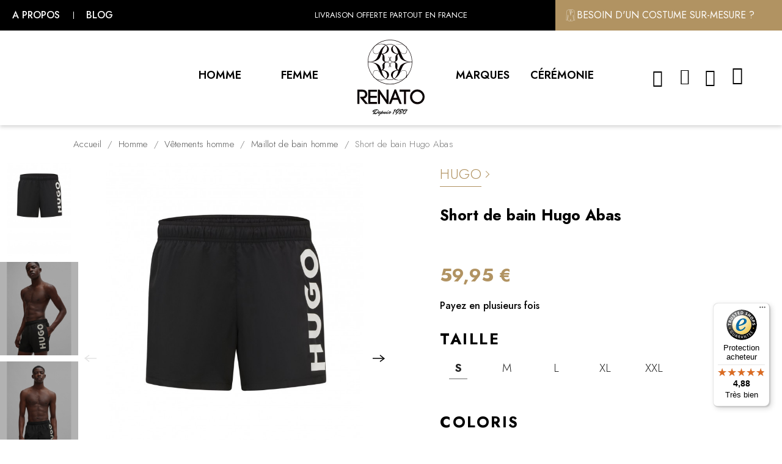

--- FILE ---
content_type: text/html; charset=utf-8
request_url: https://renato-shop.fr/maillot-de-bain-homme/7725-short-de-bain-hugo-abas.html
body_size: 34240
content:
<!doctype html>
<html lang="fr-FR">

  <head>
    
      
  <meta charset="utf-8">


  <meta http-equiv="x-ua-compatible" content="ie=edge">



      <title>Short de Bain à Séchage Rapide avec Logo Imprimé HUGO chez Renato - Performance et Style sur Mesure</title>
    
    <script data-keepinline="true">
    var cdcGtmApi = '//renato-shop.fr/module/cdc_googletagmanager/async';
    var ajaxShippingEvent = 1;
    var ajaxPaymentEvent = 1;

/* datalayer */
dataLayer = window.dataLayer || [];
    let cdcDatalayer = {"event":"view_item","pageCategory":"product","ecommerce":{"currency":"EUR","value":"49.96","items":[{"item_id":"7725-34994","item_name":"Short de bain Hugo Abas","item_reference":"50513979","item_brand":"HUGO","item_category":"Homme","item_category2":"Vetements homme","item_category3":"Maillot de bain homme","item_variant":"S, Noir","price":"49.96","wholesale_price":"0","quantity":1,"google_business_vertical":"retail"}]},"google_tag_params":{"ecomm_pagetype":"product","ecomm_prodid":"7725-34994","ecomm_totalvalue":59.95,"ecomm_totalvalue_tax_exc":49.96,"ecomm_category":"Racine/Homme/Vetements homme/Maillot de bain homme"}};
    dataLayer.push(cdcDatalayer);

/* call to GTM Tag */
(function(w,d,s,l,i){w[l]=w[l]||[];w[l].push({'gtm.start':
new Date().getTime(),event:'gtm.js'});var f=d.getElementsByTagName(s)[0],
j=d.createElement(s),dl=l!='dataLayer'?'&l='+l:'';j.async=true;j.src=
'https://www.googletagmanager.com/gtm.js?id='+i+dl;f.parentNode.insertBefore(j,f);
})(window,document,'script','dataLayer','GTM-PLJ84T3');

/* async call to avoid cache system for dynamic data */
var cdcgtmreq = new XMLHttpRequest();
cdcgtmreq.onreadystatechange = function() {
    if (cdcgtmreq.readyState == XMLHttpRequest.DONE ) {
        if (cdcgtmreq.status == 200) {
          	var datalayerJs = cdcgtmreq.responseText;
            try {
                var datalayerObj = JSON.parse(datalayerJs);
                dataLayer = dataLayer || [];
                dataLayer.push(datalayerObj);
            } catch(e) {
               console.log("[CDCGTM] error while parsing json");
            }

                    }
        dataLayer.push({
          'event': 'datalayer_ready'
        });
    }
};
cdcgtmreq.open("GET", "//renato-shop.fr/module/cdc_googletagmanager/async?action=user" /*+ "?" + new Date().getTime()*/, true);
cdcgtmreq.setRequestHeader('X-Requested-With', 'XMLHttpRequest');
cdcgtmreq.send();
</script>
  
  <meta name="description" content="Découvrez le Short de Bain à Séchage Rapide avec Logo Imprimé HUGO chez Renato. Conçu pour les hommes qui valorisent le style et la fonctionnalité dans leur garde-robe balnéaire.">
              <meta name="robots" content="index, follow">
                
      
  
  
    <script type="application/ld+json">
  {
    "@context": "https://schema.org",
    "@type": "Organization",
    "name" : "Renato Shop",
    "url" : "https://renato-shop.fr/",
          "logo": {
        "@type": "ImageObject",
        "url":"https://renato-shop.fr/img/renato-shop-logo-1629180534.jpg"
      }
      }
</script>

<script type="application/ld+json">
  {
    "@context": "https://schema.org",
    "@type": "WebPage",
    "isPartOf": {
      "@type": "WebSite",
      "url":  "https://renato-shop.fr/",
      "name": "Renato Shop"
    },
    "name": "Short de Bain à Séchage Rapide avec Logo Imprimé HUGO chez Renato - Performance et Style sur Mesure",
    "url":  "https://renato-shop.fr/maillot-de-bain-homme/7725-short-de-bain-hugo-abas.html"
  }
</script>


  <script type="application/ld+json">
    {
      "@context": "https://schema.org",
      "@type": "BreadcrumbList",
      "itemListElement": [
                  {
            "@type": "ListItem",
            "position": 1,
            "name": "Accueil",
            "item": "https://renato-shop.fr/"
          },                  {
            "@type": "ListItem",
            "position": 2,
            "name": "Homme",
            "item": "https://renato-shop.fr/50-homme"
          },                  {
            "@type": "ListItem",
            "position": 3,
            "name": "Vêtements homme",
            "item": "https://renato-shop.fr/619-vetements-homme"
          },                  {
            "@type": "ListItem",
            "position": 4,
            "name": "Maillot de bain homme",
            "item": "https://renato-shop.fr/690-maillot-de-bain-homme"
          },                  {
            "@type": "ListItem",
            "position": 5,
            "name": "Short de bain Hugo Abas",
            "item": "https://renato-shop.fr/maillot-de-bain-homme/7725-short-de-bain-hugo-abas.html"
          }              ]
    }
  </script>
  
  
  
  
  
    
  

  
    <meta property="og:title" content="Short de Bain à Séchage Rapide avec Logo Imprimé HUGO chez Renato - Performance et Style sur Mesure" />
    <meta property="og:description" content="Découvrez le Short de Bain à Séchage Rapide avec Logo Imprimé HUGO chez Renato. Conçu pour les hommes qui valorisent le style et la fonctionnalité dans leur garde-robe balnéaire." />
    <meta property="og:url" content="https://renato-shop.fr/maillot-de-bain-homme/7725-short-de-bain-hugo-abas.html" />
    <meta property="og:site_name" content="Renato Shop" />
        



  <meta name="viewport" content="width=device-width, initial-scale=1">



  <link rel="icon" type="image/vnd.microsoft.icon" href="https://renato-shop.fr/img/favicon.ico?1629180534">
  <link rel="shortcut icon" type="image/x-icon" href="https://renato-shop.fr/img/favicon.ico?1629180534">



  



  	

  <script type="text/javascript">
        var AdvancedEmailGuardData = {"meta":{"isGDPREnabled":true,"isLegacyOPCEnabled":false,"isLegacyMAModuleEnabled":false,"validationError":null},"settings":{"recaptcha":{"type":"v3","key":"6LcCXV4qAAAAAKC-zngvLASXIlZHvfN3YyYQUtCa","forms":{"contact_us":{"size":"normal","align":"offset","offset":3},"login":{"size":"normal","align":"center","offset":1},"reset_password":{"size":"normal","align":"center","offset":1}},"language":"shop","theme":"light","position":"bottomright","hidden":true,"deferred":true}},"context":{"ps":{"v17":true,"v17pc":true,"v17ch":true,"v16":false,"v161":false,"v15":false},"languageCode":"fr","pageName":"product"},"trans":{"genericError":"Une erreur s'est produite, veuillez r\u00e9essayer."}};
        var LS_Meta = {"v":"6.6.10"};
        var PAYPLUG_DOMAIN = "https:\/\/secure.payplug.com";
        var applePayIdCart = null;
        var applePayMerchantSessionAjaxURL = "https:\/\/renato-shop.fr\/module\/payplug\/dispatcher";
        var applePayPaymentAjaxURL = "https:\/\/renato-shop.fr\/module\/payplug\/validation";
        var applePayPaymentRequestAjaxURL = "https:\/\/renato-shop.fr\/module\/payplug\/applepaypaymentrequest";
        var blockwishlistController = "https:\/\/renato-shop.fr\/module\/blockwishlist\/action";
        var controller = "product";
        var ec_ps_version17 = true;
        var is_sandbox_mode = false;
        var module_name = "payplug";
        var ocs_cart_operation_method = "cookie";
        var ocs_current_id_cart = 0;
        var ocs_front_ajax_url = "https:\/\/renato-shop.fr\/module\/kerawen_ocs\/frontajax";
        var payplug_ajax_url = "https:\/\/renato-shop.fr\/module\/payplug\/ajax";
        var payplug_transaction_error_message = "    <div class=\"payplugMsg_wrapper\">\n                                    <p  class=\"payplugMsg_error\" >La transaction n&#039;a pas pu aboutir, et votre carte n&#039;a pas \u00e9t\u00e9 d\u00e9bit\u00e9e.<\/p>\n                                        <button type=\"button\" class=\"payplugMsg_button\" name=\"card_deleted\">Ok<\/button>\n        \n            <\/div>\n";
        var prestashop = {"cart":{"products":[],"totals":{"total":{"type":"total","label":"Total","amount":0,"value":"0,00\u00a0\u20ac"},"total_including_tax":{"type":"total","label":"Total TTC","amount":0,"value":"0,00\u00a0\u20ac"},"total_excluding_tax":{"type":"total","label":"Total HT :","amount":0,"value":"0,00\u00a0\u20ac"}},"subtotals":{"products":{"type":"products","label":"Sous-total","amount":0,"value":"0,00\u00a0\u20ac"},"discounts":null,"shipping":{"type":"shipping","label":"Livraison","amount":0,"value":""},"tax":null},"products_count":0,"summary_string":"0 articles","vouchers":{"allowed":1,"added":[]},"discounts":[],"minimalPurchase":0,"minimalPurchaseRequired":""},"currency":{"id":1,"name":"Euro","iso_code":"EUR","iso_code_num":"978","sign":"\u20ac"},"customer":{"lastname":null,"firstname":null,"email":null,"birthday":null,"newsletter":null,"newsletter_date_add":null,"optin":null,"website":null,"company":null,"siret":null,"ape":null,"is_logged":false,"gender":{"type":null,"name":null},"addresses":[]},"language":{"name":"Fran\u00e7ais (French)","iso_code":"fr","locale":"fr-FR","language_code":"fr","is_rtl":"0","date_format_lite":"d\/m\/Y","date_format_full":"d\/m\/Y H:i:s","id":1},"page":{"title":"","canonical":"https:\/\/renato-shop.fr\/maillot-de-bain-homme\/7725-short-de-bain-hugo-abas.html","meta":{"title":"Short de Bain \u00e0 S\u00e9chage Rapide avec Logo Imprim\u00e9 HUGO chez Renato - Performance et Style sur Mesure","description":"D\u00e9couvrez le Short de Bain \u00e0 S\u00e9chage Rapide avec Logo Imprim\u00e9 HUGO chez Renato. Con\u00e7u pour les hommes qui valorisent le style et la fonctionnalit\u00e9 dans leur garde-robe baln\u00e9aire.","keywords":"","robots":"index"},"page_name":"product","body_classes":{"lang-fr":true,"lang-rtl":false,"country-FR":true,"currency-EUR":true,"layout-full-width":true,"page-product":true,"tax-display-enabled":true,"product-id-7725":true,"product-Short de bain Hugo Abas":true,"product-id-category-690":true,"product-id-manufacturer-6":true,"product-id-supplier-0":true,"product-available-for-order":true},"admin_notifications":[]},"shop":{"name":"Renato Shop","logo":"https:\/\/renato-shop.fr\/img\/renato-shop-logo-1629180534.jpg","stores_icon":"https:\/\/renato-shop.fr\/img\/logo_stores.png","favicon":"https:\/\/renato-shop.fr\/img\/favicon.ico"},"urls":{"base_url":"https:\/\/renato-shop.fr\/","current_url":"https:\/\/renato-shop.fr\/maillot-de-bain-homme\/7725-short-de-bain-hugo-abas.html","shop_domain_url":"https:\/\/renato-shop.fr","img_ps_url":"https:\/\/renato-shop.fr\/img\/","img_cat_url":"https:\/\/renato-shop.fr\/img\/c\/","img_lang_url":"https:\/\/renato-shop.fr\/img\/l\/","img_prod_url":"https:\/\/renato-shop.fr\/img\/p\/","img_manu_url":"https:\/\/renato-shop.fr\/img\/m\/","img_sup_url":"https:\/\/renato-shop.fr\/img\/su\/","img_ship_url":"https:\/\/renato-shop.fr\/img\/s\/","img_store_url":"https:\/\/renato-shop.fr\/img\/st\/","img_col_url":"https:\/\/renato-shop.fr\/img\/co\/","img_url":"https:\/\/renato-shop.fr\/themes\/child_classic\/assets\/img\/","css_url":"https:\/\/renato-shop.fr\/themes\/child_classic\/assets\/css\/","js_url":"https:\/\/renato-shop.fr\/themes\/child_classic\/assets\/js\/","pic_url":"https:\/\/renato-shop.fr\/upload\/","pages":{"address":"https:\/\/renato-shop.fr\/adresse","addresses":"https:\/\/renato-shop.fr\/adresses","authentication":"https:\/\/renato-shop.fr\/connexion","cart":"https:\/\/renato-shop.fr\/panier","category":"https:\/\/renato-shop.fr\/index.php?controller=category","cms":"https:\/\/renato-shop.fr\/index.php?controller=cms","contact":"https:\/\/renato-shop.fr\/nous-contacter","discount":"https:\/\/renato-shop.fr\/reduction","guest_tracking":"https:\/\/renato-shop.fr\/suivi-commande-invite","history":"https:\/\/renato-shop.fr\/historique-commandes","identity":"https:\/\/renato-shop.fr\/identite","index":"https:\/\/renato-shop.fr\/","my_account":"https:\/\/renato-shop.fr\/mon-compte","order_confirmation":"https:\/\/renato-shop.fr\/confirmation-commande","order_detail":"https:\/\/renato-shop.fr\/index.php?controller=order-detail","order_follow":"https:\/\/renato-shop.fr\/suivi-commande","order":"https:\/\/renato-shop.fr\/commande","order_return":"https:\/\/renato-shop.fr\/index.php?controller=order-return","order_slip":"https:\/\/renato-shop.fr\/avoirs","pagenotfound":"https:\/\/renato-shop.fr\/page-introuvable","password":"https:\/\/renato-shop.fr\/recuperation-mot-de-passe","pdf_invoice":"https:\/\/renato-shop.fr\/index.php?controller=pdf-invoice","pdf_order_return":"https:\/\/renato-shop.fr\/index.php?controller=pdf-order-return","pdf_order_slip":"https:\/\/renato-shop.fr\/index.php?controller=pdf-order-slip","prices_drop":"https:\/\/renato-shop.fr\/promotions","product":"https:\/\/renato-shop.fr\/index.php?controller=product","search":"https:\/\/renato-shop.fr\/recherche","sitemap":"https:\/\/renato-shop.fr\/plan du site","stores":"https:\/\/renato-shop.fr\/magasins","supplier":"https:\/\/renato-shop.fr\/fournisseur","register":"https:\/\/renato-shop.fr\/connexion?create_account=1","order_login":"https:\/\/renato-shop.fr\/commande?login=1"},"alternative_langs":[],"theme_assets":"\/themes\/child_classic\/assets\/","actions":{"logout":"https:\/\/renato-shop.fr\/?mylogout="},"no_picture_image":{"bySize":{"small_default":{"url":"https:\/\/renato-shop.fr\/img\/p\/fr-default-small_default.jpg","width":98,"height":123},"cart_default":{"url":"https:\/\/renato-shop.fr\/img\/p\/fr-default-cart_default.jpg","width":125,"height":157},"medium_default":{"url":"https:\/\/renato-shop.fr\/img\/p\/fr-default-medium_default.jpg","width":378,"height":472},"home_default":{"url":"https:\/\/renato-shop.fr\/img\/p\/fr-default-home_default.jpg","width":378,"height":472},"large_default":{"url":"https:\/\/renato-shop.fr\/img\/p\/fr-default-large_default.jpg","width":800,"height":1000}},"small":{"url":"https:\/\/renato-shop.fr\/img\/p\/fr-default-small_default.jpg","width":98,"height":123},"medium":{"url":"https:\/\/renato-shop.fr\/img\/p\/fr-default-medium_default.jpg","width":378,"height":472},"large":{"url":"https:\/\/renato-shop.fr\/img\/p\/fr-default-large_default.jpg","width":800,"height":1000},"legend":""}},"configuration":{"display_taxes_label":true,"display_prices_tax_incl":true,"is_catalog":false,"show_prices":true,"opt_in":{"partner":false},"quantity_discount":{"type":"discount","label":"Remise sur prix unitaire"},"voucher_enabled":1,"return_enabled":0},"field_required":[],"breadcrumb":{"links":[{"title":"Accueil","url":"https:\/\/renato-shop.fr\/"},{"title":"Homme","url":"https:\/\/renato-shop.fr\/50-homme"},{"title":"V\u00eatements homme","url":"https:\/\/renato-shop.fr\/619-vetements-homme"},{"title":"Maillot de bain homme","url":"https:\/\/renato-shop.fr\/690-maillot-de-bain-homme"},{"title":"Short de bain Hugo Abas","url":"https:\/\/renato-shop.fr\/maillot-de-bain-homme\/7725-short-de-bain-hugo-abas.html"}],"count":5},"link":{"protocol_link":"https:\/\/","protocol_content":"https:\/\/"},"time":1768756250,"static_token":"7e9c04bef69a413b53093f354f8cd2c3","token":"2a6e3e230767005171c4d77be66564ff","debug":false,"modules":{"lk_seo_cocon":null}};
        var prestashop_cart_products_count = 0;
        var productsAlreadyTagged = [];
        var psemailsubscription_subscription = "https:\/\/renato-shop.fr\/module\/ps_emailsubscription\/subscription";
        var removeFromWishlistUrl = "https:\/\/renato-shop.fr\/module\/blockwishlist\/action?action=deleteProductFromWishlist";
        var trustedshopseasyintegration_css = "https:\/\/renato-shop.fr\/modules\/trustedshopseasyintegration\/views\/css\/front\/front.1.1.3.css";
        var wishlistAddProductToCartUrl = "https:\/\/renato-shop.fr\/module\/blockwishlist\/action?action=addProductToCart";
        var wishlistUrl = "https:\/\/renato-shop.fr\/module\/blockwishlist\/view";
      </script>
		<link rel="stylesheet" href="https://cdn.jsdelivr.net/npm/@alma/widgets@4.x.x/dist/widgets.min.css" media="all">
		<link rel="stylesheet" href="https://fonts.googleapis.com/css?family=Jost:100,100italic,200,200italic,300,300italic,400,400italic,500,500italic,600,600italic,700,700italic,800,800italic,900,900italic&amp;display=swap" media="all">
		<link rel="stylesheet" href="https://renato-shop.fr/themes/child_classic/assets/cache/theme-8cea1e7391.css" media="all">
	
		<style id="elementor-frontend">
	.elementor-section.elementor-section-boxed > .elementor-container{max-width:1140px;}.elementor-widget:not(:last-child){margin-bottom:20px;}
.elementor-10170101 .elementor-element.elementor-element-5e0f00a1 > .elementor-container{max-width:1637px;}body:not(.lang-rtl) .elementor-10170101 .elementor-element.elementor-element-6ece5803 .ce-product-badge{margin:0 5px 5px 0;}body:not(.lang-rtl) .elementor-10170101 .elementor-element.elementor-element-6ece5803 .ce-product-badges{margin:0 -5px -5px 0;}body.lang-rtl .elementor-10170101 .elementor-element.elementor-element-6ece5803 .ce-product-badge{margin:0 0 5px 5px;}body.lang-rtl .elementor-10170101 .elementor-element.elementor-element-6ece5803 .ce-product-badges{margin:0 0 -5px -5px;}.elementor-10170101 .elementor-element.elementor-element-6ece5803 .ce-product-badge{min-width:50px;font-family:"Jost", sans-serif;font-size:18px;padding:10px 10px 10px 10px;}.elementor-10170101 .elementor-element.elementor-element-6ece5803 .ce-product-badge-sale, .elementor-10170101 .elementor-element.elementor-element-6ece5803 .ce-product-badge-onsale{color:#FFFFFF;background-color:#000000;}.elementor-10170101 .elementor-element.elementor-element-6ece5803{width:auto;max-width:auto;top:20px;z-index:23;}body:not(.lang-rtl) .elementor-10170101 .elementor-element.elementor-element-6ece5803{right:26px;}body.lang-rtl .elementor-10170101 .elementor-element.elementor-element-6ece5803{left:26px;}.elementor-10170101 .elementor-element.elementor-element-27248e95.elementor-position-bottom .elementor-thumbnails-swiper:not(.swiper-initialized) .swiper-wrapper{grid-template-columns:repeat(4, 1fr);grid-column-gap:10px;}.elementor-10170101 .elementor-element.elementor-element-27248e95:not(.elementor-position-bottom) .elementor-thumbnails-swiper:not(.swiper-initialized) .swiper-wrapper{grid-template-rows:repeat(4, 1fr);grid-row-gap:10px;}.elementor-10170101 .elementor-element.elementor-element-27248e95.elementor-skin-carousel .swiper:not(.swiper-initialized) .swiper-wrapper{grid-template-columns:repeat(4, 1fr);}.elementor-10170101 .elementor-element.elementor-element-27248e95 .elementor-widget-container{gap:10px;}.elementor-10170101 .elementor-element.elementor-element-27248e95 .elementor-swiper:nth-child(1){width:80%;}.elementor-10170101 .elementor-element.elementor-element-27248e95 .elementor-swiper-button i{font-size:20px;}.elementor-10170101 .elementor-element.elementor-element-27248e95 .elementor-swiper-button svg{width:20px;height:20px;}.elementor-10170101 .elementor-element.elementor-element-27248e95{z-index:21;}.elementor-10170101 .elementor-element.elementor-element-52a9d9c9 .elementor-image img{width:200px;height:100px;object-position:center center;}.elementor-10170101 .elementor-element.elementor-element-277261a > .elementor-element-populated{padding:0px 0px 0px 80px;}.elementor-10170101 .elementor-element.elementor-element-27598c8b.ce-product-meta--layout-inline .ce-product-meta{margin:0 calc(-0px / 2);}.elementor-10170101 .elementor-element.elementor-element-27598c8b.ce-product-meta--layout-inline .ce-product-meta__detail{padding:0 calc(0px / 2);}.elementor-10170101 .elementor-element.elementor-element-27598c8b:not(.ce-product-meta--layout-inline) .ce-product-meta__detail:not(:first-child){padding-top:calc(0px / 2);}.elementor-10170101 .elementor-element.elementor-element-27598c8b:not(.ce-product-meta--layout-inline) .ce-product-meta__detail:not(:last-child){padding-bottom:calc(0px / 2);}.elementor-10170101 .elementor-element.elementor-element-27598c8b{font-family:"Jost", sans-serif;font-size:24px;font-weight:300;text-transform:uppercase;line-height:35px;letter-spacing:0.5px;width:auto;max-width:auto;}.elementor-10170101 .elementor-element.elementor-element-27598c8b .ce-product-meta__value a{font-family:"Jost", sans-serif;font-size:24px;font-weight:300;line-height:35px;letter-spacing:0.5px;color:#B19362;}.elementor-10170101 .elementor-element.elementor-element-27598c8b > .elementor-widget-container{margin:0px 0px 28px 0px;}.elementor-10170101 .elementor-element.elementor-element-5b72a57 .ce-product-name{white-space:normal;overflow:visible;}.elementor-10170101 .elementor-element.elementor-element-5b72a57 .elementor-heading-title{font-family:"Jost", sans-serif;font-size:25px;font-weight:bold;line-height:36px;}.elementor-10170101 .elementor-element.elementor-element-5b72a57 > .elementor-widget-container{margin:0px 0px 43px 0px;}.elementor-10170101 .elementor-element.elementor-element-7b540a76 .ce-product-prices{font-family:"Jost", sans-serif;font-size:30px;font-weight:bold;line-height:36px;color:#B19362;}body:not(.lang-rtl) .elementor-10170101 .elementor-element.elementor-element-7b540a76 .ce-product-prices > div{margin:0 10px 10px 0;}body:not(.lang-rtl) .elementor-10170101 .elementor-element.elementor-element-7b540a76 .ce-product-prices{margin:0 -10px -10px 0;}body.lang-rtl .elementor-10170101 .elementor-element.elementor-element-7b540a76 .ce-product-prices > div{margin:0 0 10px 10px;}body.lang-rtl .elementor-10170101 .elementor-element.elementor-element-7b540a76 .ce-product-prices{margin:0 0 -10px -10px;}.elementor-10170101 .elementor-element.elementor-element-7b540a76 .ce-product-price-regular{font-family:"Jost", sans-serif;font-size:20px;font-weight:bold;color:#000000;}.elementor-10170101 .elementor-element.elementor-element-7b540a76 .ce-has-discount{font-family:"Jost", sans-serif;font-size:30px;font-weight:bold;color:#B19362;}.elementor-10170101 .elementor-element.elementor-element-5de13c3b{color:#000000;font-family:"Jost", sans-serif;font-size:16px;font-weight:500;line-height:23px;}.elementor-10170101 .elementor-element.elementor-element-94aeedf .ce-product-variants__item{margin:0 50px 50px 0;}.elementor-10170101 .elementor-element.elementor-element-94aeedf .ce-product-variants{margin:0 -50px -50px 0;}.elementor-10170101 .elementor-element.elementor-element-94aeedf.ce-product-variants--layout-stacked .ce-product-variants__label{display:inline-block;margin-bottom:20px;}.elementor-10170101 .elementor-element.elementor-element-94aeedf.ce-product-variants--layout-inline:not(.ce-product-variants--label-inline) .ce-product-variants__label{margin-bottom:20px;}body:not(.lang-rtl) .elementor-10170101 .elementor-element.elementor-element-94aeedf.ce-product-variants--label-inline .ce-product-variants__label{margin-right:20px;}body.lang-rtl .elementor-10170101 .elementor-element.elementor-element-94aeedf.ce-product-variants--label-inline .ce-product-variants__label{margin-left:20px;}.elementor-10170101 .elementor-element.elementor-element-94aeedf .ce-product-variants__label{font-family:"Jost", sans-serif;font-size:25px;font-weight:bold;text-transform:uppercase;line-height:36px;letter-spacing:2.5px;color:#000000;}body:not(.lang-rtl) .elementor-10170101 .elementor-element.elementor-element-94aeedf .ce-product-variants__options label{margin:0 20px 20px 0;}body:not(.lang-rtl) .elementor-10170101 .elementor-element.elementor-element-94aeedf .ce-product-variants__options{margin:0 -20px -20px 0;}body.lang-rtl .elementor-10170101 .elementor-element.elementor-element-94aeedf .ce-product-variants__options label{margin:0 0 20px 20px;}body.lang-rtl .elementor-10170101 .elementor-element.elementor-element-94aeedf .ce-product-variants__options{margin:0 0 -20px -20px;}.elementor-10170101 .elementor-element.elementor-element-94aeedf .ce-product-variants__option{min-width:60px;font-family:"Jost", sans-serif;font-size:19px;font-weight:300;border-color:#818a91;}body:not(.lang-rtl) .elementor-10170101 .elementor-element.elementor-element-94aeedf .ce-product-variants__patterns label{margin:0 33px 33px 0;}body:not(.lang-rtl) .elementor-10170101 .elementor-element.elementor-element-94aeedf .ce-product-variants__patterns{margin:0 -33px -33px 0;}body.lang-rtl .elementor-10170101 .elementor-element.elementor-element-94aeedf .ce-product-variants__patterns label{margin:0 0 33px 33px;}body.lang-rtl .elementor-10170101 .elementor-element.elementor-element-94aeedf .ce-product-variants__patterns{margin:0 0 -33px -33px;}.elementor-10170101 .elementor-element.elementor-element-94aeedf .ce-product-variants__pattern{border-color:#707070;border-style:solid;border-width:1px;padding:0px;width:25px;height:25px;}.elementor-10170101 .elementor-element.elementor-element-94aeedf label:hover .ce-product-variants__pattern{border-style:solid;border-width:0px;padding:0px;}.elementor-10170101 .elementor-element.elementor-element-94aeedf input:checked ~ .ce-product-variants__pattern{border-color:#5bc0de;border-style:solid;border-width:0px;padding:0px;}.elementor-10170101 .elementor-element.elementor-element-28b96249 a.elementor-button{background-color:#FFFFFF;}.elementor-10170101 .elementor-element.elementor-element-2f1cecdc .elementor-button-content-wrapper{gap:10px;}.elementor-10170101 .elementor-element.elementor-element-2f1cecdc .elementor-button-text{flex-grow:min(0, 10);}.elementor-10170101 .elementor-element.elementor-element-2f1cecdc a.elementor-button{font-family:"Jost", sans-serif;font-size:17px;font-weight:400;text-transform:uppercase;line-height:20px;background-color:#B19362;border-color:#B19362;border-style:solid;border-width:1px 1px 1px 1px;border-radius:0px 0px 0px 0px;padding:13px 23px 13px 23px;cursor:pointer;}.elementor-10170101 .elementor-element.elementor-element-2f1cecdc a.elementor-button:not(#e){color:#FFFFFF;}.elementor-10170101 .elementor-element.elementor-element-2f1cecdc a.elementor-button:not(#e):hover, .elementor-10170101 .elementor-element.elementor-element-2f1cecdc a.elementor-button:not(#e):focus{color:#B19362;}.elementor-10170101 .elementor-element.elementor-element-2f1cecdc a.elementor-button:hover, .elementor-10170101 .elementor-element.elementor-element-2f1cecdc a.elementor-button:focus{background-color:#FFFFFF;}.elementor-10170101 .elementor-element.elementor-element-2f1cecdc a.elementor-button:not([href]){cursor:not-allowed;background-color:rgba(129,138,145,0.35);}.elementor-10170101 .elementor-element.elementor-element-2f1cecdc{width:auto;max-width:auto;}.elementor-10170101 .elementor-element.elementor-element-6af95301 input[type=number]{font-family:"Jost", sans-serif;font-size:16px;font-weight:400;}.elementor-10170101 .elementor-element.elementor-element-6af95301 i.ce-product-quantity__btn{padding:8px;color:#000000;}.elementor-10170101 .elementor-element.elementor-element-6af95301 .ce-product-quantity__btn{background-color:#FFFFFF;border-radius:0px;}.elementor-10170101 .elementor-element.elementor-element-6af95301 > .elementor-widget-container{margin:0px 0px 0px 36px;border-style:solid;border-width:1px 1px 1px 1px;}.elementor-10170101 .elementor-element.elementor-element-6af95301{width:auto;max-width:auto;align-self:center;}.elementor-10170101 .elementor-element.elementor-element-49c8b5e7.elementor-view-stacked .elementor-icon{background-color:#F2F2F2;}.elementor-10170101 .elementor-element.elementor-element-49c8b5e7.elementor-view-framed .elementor-icon:not(#e), .elementor-10170101 .elementor-element.elementor-element-49c8b5e7.elementor-view-default .elementor-icon:not(#e){color:#F2F2F2;}.elementor-10170101 .elementor-element.elementor-element-49c8b5e7.elementor-view-framed .elementor-icon{background-color:#000000;}.elementor-10170101 .elementor-element.elementor-element-49c8b5e7.elementor-view-stacked .elementor-icon:not(#e){color:#000000;}.elementor-10170101 .elementor-element.elementor-element-49c8b5e7 .elementor-icon{font-size:20px;padding:12px;}.elementor-10170101 .elementor-element.elementor-element-49c8b5e7 .elementor-icon i, .elementor-10170101 .elementor-element.elementor-element-49c8b5e7 .elementor-icon svg{transform:rotate(0deg);}.elementor-10170101 .elementor-element.elementor-element-49c8b5e7 > .elementor-widget-container{margin:4px 0px 0px 35px;}.elementor-10170101 .elementor-element.elementor-element-49c8b5e7{width:auto;max-width:auto;}.elementor-10170101 .elementor-element.elementor-element-5fa22f16{font-family:"Jost", sans-serif;}.elementor-10170101 .elementor-element.elementor-element-5fa22f16 > .elementor-widget-container{margin:27px 0px 0px 0px;padding:25px 25px 25px 40px;border-style:solid;border-width:1px 1px 1px 1px;border-color:#000000;box-shadow:0px 9px 10px 0px rgba(0, 0, 0, 0.1607843137254902);}.elementor-10170101 .elementor-element.elementor-element-38185537 > .elementor-container{max-width:1637px;}.elementor-10170101 .elementor-element.elementor-element-38185537 .elementor-nav--main a.elementor-item{font-family:"Jost", sans-serif;font-size:28px;font-weight:600;text-transform:uppercase;}.elementor-10170101 .elementor-element.elementor-element-38185537 > .elementor-container > .elementor-nav-tabs a.elementor-item:not(#e){color:#000000;}.elementor-10170101 .elementor-element.elementor-element-38185537 > .elementor-container > .elementor-nav-tabs .elementor-item{padding-left:0px;padding-right:0px;padding-top:20px;padding-bottom:20px;}.elementor-10170101 .elementor-element.elementor-element-38185537 > .elementor-container > .elementor-nav-tabs > .elementor-nav{border-style:solid;border-width:0px 0px 1px 0px;}.elementor-10170101 .elementor-element.elementor-element-38185537 > .elementor-background-overlay{background-image:url("/img/cms/produit/bg-produit-description.jpg");background-position:bottom left;background-repeat:no-repeat;opacity:1;}.elementor-10170101 .elementor-element.elementor-element-38185537{padding:60px 0px 100px 0px;}.elementor-10170101 .elementor-element.elementor-element-65561e96 > .elementor-element-populated{padding:40px 0px 40px 0px;}.elementor-10170101 .elementor-element.elementor-element-4962ecb0 .elementor-widget-container{font-family:"Jost", sans-serif;font-size:16px;font-weight:300;line-height:23px;letter-spacing:0.32px;}.elementor-10170101 .elementor-element.elementor-element-5cc78af4 > .elementor-element-populated{padding:40px 0px 40px 0px;}.elementor-10170101 .elementor-element.elementor-element-6eccea69 > .elementor-element-populated{padding:40px 0px 40px 0px;}.elementor-10170101 .elementor-element.elementor-element-6b757fe8 .ce-product-description-short{font-family:"Jost", sans-serif;font-size:16px;font-weight:300;line-height:23px;letter-spacing:0.32px;}.elementor-10170101 .elementor-element.elementor-element-5b40c424{margin-top:60px;margin-bottom:0px;padding:0px 0px 40px 0px;}.elementor-10170101 .elementor-element.elementor-element-39479e5a{text-align:center;}.elementor-10170101 .elementor-element.elementor-element-39479e5a .elementor-heading-title{font-family:"Jost", sans-serif;font-size:36px;font-weight:bold;text-transform:uppercase;line-height:52px;letter-spacing:3.6px;}.elementor-10170101 .elementor-element.elementor-element-127767dd .swiper:not(.swiper-initialized) .swiper-wrapper{grid-template-columns:repeat(5, 1fr);grid-column-gap:0px;}.elementor-10170101 .elementor-element.elementor-element-127767dd .swiper-slide{margin-top:calc(0px / 2);margin-bottom:calc(0px / 2);}.elementor-10170101 .elementor-element.elementor-element-127767dd .swiper-slide > *{border-color:#FFFFFF;}.elementor-10170101 .elementor-element.elementor-element-127767dd .elementor-title{margin-top:40px;white-space:normal;font-family:"Jost", sans-serif;font-size:17px;font-weight:300;line-height:21px;}.elementor-10170101 .elementor-element.elementor-element-127767dd .elementor-price-wrapper{margin-top:7px;font-family:"Jost", sans-serif;font-size:19px;font-weight:bold;}.elementor-10170101 .elementor-element.elementor-element-127767dd .elementor-price-regular{color:#000000;}.elementor-10170101 .elementor-element.elementor-element-127767dd .elementor-badge{min-width:50px;font-family:"Jost", sans-serif;font-size:14px;}.elementor-10170101 .elementor-element.elementor-element-127767dd .elementor-badge-sale{color:#FFFFFF;background:#000000;}.elementor-10170101 .elementor-element.elementor-element-127767dd .elementor-swiper-button{color:#000000;}.elementor-10170101 .elementor-element.elementor-element-127767dd > .elementor-widget-container{margin:50px 0px 0px 0px;}.elementor-10170101 .elementor-element.elementor-element-4978e925 > .elementor-container{max-width:600px;}.elementor-10170101 .elementor-element.elementor-element-4978e925:not(.elementor-motion-effects-element-type-background), .elementor-10170101 .elementor-element.elementor-element-4978e925 > .elementor-motion-effects-container > .elementor-motion-effects-layer{background-color:#F5F5F5;}.elementor-10170101 .elementor-element.elementor-element-4978e925{transition:background 0.3s, border 0.3s, border-radius 0.3s, box-shadow 0.3s;margin-top:0px;margin-bottom:-50px;padding:45px 0px 55px 0px;}.elementor-10170101 .elementor-element.elementor-element-4978e925 > .elementor-background-overlay{transition:background 0.3s, border-radius 0.3s, opacity 0.3s;}.elementor-10170101 .elementor-element.elementor-element-120f2e2d{text-align:center;}.elementor-10170101 .elementor-element.elementor-element-120f2e2d .elementor-heading-title{font-family:"Jost", sans-serif;font-size:36px;font-weight:bold;text-transform:uppercase;line-height:52px;letter-spacing:3.6px;}.elementor-10170101 .elementor-element.elementor-element-120f2e2d > .elementor-widget-container{margin:0px 0px -20px 0px;}.elementor-10170101 .elementor-element.elementor-element-1716f731 .elementor-text-editor{text-align:center;}.elementor-10170101 .elementor-element.elementor-element-1716f731{color:#000000;font-family:"Jost", sans-serif;font-size:24px;font-weight:300;text-transform:uppercase;line-height:35px;letter-spacing:0.5px;}.elementor-10170101 .elementor-element.elementor-element-11333ee9 .elementor-text-editor{text-align:center;}.elementor-10170101 .elementor-element.elementor-element-11333ee9{font-family:"Jost", sans-serif;font-size:15px;font-weight:300;line-height:22px;}.elementor-10170101 .elementor-element.elementor-element-33abf4d input[type=email]{height:35px;padding:0 calc(35px / 3);}.elementor-10170101 .elementor-element.elementor-element-33abf4d button[type=submit]{height:35px;padding:0px 7px 0px 7px;font-family:"Jost", sans-serif;font-size:16px;font-weight:300;color:#FFFFFF;background-color:#000000;border-color:#000000;border-width:1px 1px 1px 1px;}.elementor-10170101 .elementor-element.elementor-element-33abf4d button[type=submit]:hover{color:#000000;background-color:#FFFFFF;border-color:#000000;}.elementor-10170101 .elementor-element.elementor-element-33abf4d .elementor-field-type-gdpr{margin-top:10px;}.elementor-10170101 .elementor-element.elementor-element-33abf4d input[type=checkbox]{margin:0 5px;}@media(max-width:767px){.elementor-10170101 .elementor-element.elementor-element-277261a > .elementor-element-populated{padding:50px 36px 0px 36px;}.elementor-10170101 .elementor-element.elementor-element-27598c8b .ce-product-meta__value a{font-size:18px;}.elementor-10170101 .elementor-element.elementor-element-27598c8b > .elementor-widget-container{margin:0px 0px 16px 0px;}.elementor-10170101 .elementor-element.elementor-element-5b72a57 .elementor-heading-title{font-size:18px;}.elementor-10170101 .elementor-element.elementor-element-5b72a57 > .elementor-widget-container{margin:0px 0px 0px 0px;}.elementor-10170101 .elementor-element.elementor-element-94aeedf .ce-product-variants__label{font-size:18px;}.elementor-10170101 .elementor-element.elementor-element-2f1cecdc a.elementor-button{font-size:14px;padding:8px 10px 8px 10px;}.elementor-10170101 .elementor-element.elementor-element-6af95301 > .elementor-widget-container{margin:0px 0px 0px 8px;}.elementor-10170101 .elementor-element.elementor-element-49c8b5e7 > .elementor-widget-container{margin:1px 0px 0px 12px;}.elementor-10170101 .elementor-element.elementor-element-38185537 .elementor-nav--main a.elementor-item{font-size:18px;}.elementor-10170101 .elementor-element.elementor-element-38185537 > .elementor-background-overlay{background-size:contain;}.elementor-10170101 .elementor-element.elementor-element-38185537{padding:50px 20px 100px 20px;}.elementor-10170101 .elementor-element.elementor-element-5b40c424{margin-top:20px;margin-bottom:0px;}.elementor-10170101 .elementor-element.elementor-element-79a50a43 > .elementor-element-populated{padding:0px 0px 0px 0px;}.elementor-10170101 .elementor-element.elementor-element-3ca0058f > .elementor-widget-container{margin:0px 0px -20px 0px;}.elementor-10170101 .elementor-element.elementor-element-39479e5a .elementor-heading-title{font-size:18px;letter-spacing:2px;}.elementor-10170101 .elementor-element.elementor-element-127767dd > .elementor-widget-container{margin:20px 0px 0px 0px;}.elementor-10170101 .elementor-element.elementor-element-4978e925{padding:25px 25px 25px 25px;}.elementor-10170101 .elementor-element.elementor-element-70ba0ae2 > .elementor-widget-container{margin:0px 0px -10px 0px;}.elementor-10170101 .elementor-element.elementor-element-120f2e2d .elementor-heading-title{font-size:18px;line-height:26px;letter-spacing:2px;}.elementor-10170101 .elementor-element.elementor-element-1716f731{font-size:14px;}.elementor-10170101 .elementor-element.elementor-element-11333ee9{font-size:13px;}}/* Start custom CSS for product-meta, class: .elementor-element-27598c8b */.elementor-10170101 .elementor-element.elementor-element-27598c8b .ce-product-meta__label { display: none; }/* End custom CSS */
/* Start custom CSS for product-price, class: .elementor-element-7b540a76 */.elementor-10170101 .elementor-element.elementor-element-7b540a76 .ce-product-price-regular { order: 2; }
.elementor-10170101 .elementor-element.elementor-element-7b540a76 .ce-product-price.ce-has-discount { order: 1; }

.elementor-10170101 .elementor-element.elementor-element-7b540a76 .ce-tax-shipping-delivery-label { display: none; }/* End custom CSS */
/* Start custom CSS for text-editor, class: .elementor-element-5de13c3b */.elementor-10170101 .elementor-element.elementor-element-5de13c3b p { margin-bottom: 5px !important; }/* End custom CSS */
/* Start custom CSS for button, class: .elementor-element-28b96249 */.elementor-10170101 .elementor-element.elementor-element-28b96249 { display: none; }/* End custom CSS */
/* Start custom CSS for shortcode, class: .elementor-element-e0d9a5b */.elementor-10170101 .elementor-element.elementor-element-e0d9a5b {
    display: none;
}/* End custom CSS */
/* Start custom CSS for product-add-to-cart, class: .elementor-element-2f1cecdc */.elementor-10170101 .elementor-element.elementor-element-2f1cecdc .elementor-button-content-wrapper { align-items: center; }
.elementor-10170101 .elementor-element.elementor-element-2f1cecdc .ceicon { font-size: 24px; }/* End custom CSS */
/* Start custom CSS for product-carousel, class: .elementor-element-127767dd */.elementor-10170101 .elementor-element.elementor-element-127767dd .lk-carousel-produits .elementor-swiper-button { top: 0; }/* End custom CSS */
/* Start custom CSS for email-subscription, class: .elementor-element-33abf4d */.elementor-10170101 .elementor-element.elementor-element-33abf4d button { height: 40px !important; }/* End custom CSS */
.elementor-9170101 .elementor-element.elementor-element-491cf47b > .elementor-container{min-height:50px;}.elementor-9170101 .elementor-element.elementor-element-491cf47b > .elementor-container:after{content:"";min-height:inherit;}.elementor-9170101 .elementor-element.elementor-element-491cf47b:not(.elementor-motion-effects-element-type-background), .elementor-9170101 .elementor-element.elementor-element-491cf47b > .elementor-motion-effects-container > .elementor-motion-effects-layer{background-color:#000000;}.elementor-9170101 .elementor-element.elementor-element-491cf47b{transition:background 0.3s, border 0.3s, border-radius 0.3s, box-shadow 0.3s;}.elementor-9170101 .elementor-element.elementor-element-491cf47b > .elementor-background-overlay{transition:background 0.3s, border-radius 0.3s, opacity 0.3s;}.elementor-bc-flex-widget .elementor-9170101 .elementor-element.elementor-element-72df9acb.elementor-column .elementor-column-wrap{align-items:center;}.elementor-9170101 .elementor-element.elementor-element-72df9acb.elementor-column.elementor-element[data-element_type="column"] > .elementor-column-wrap.elementor-element-populated > .elementor-widget-wrap{align-content:center;align-items:center;}.elementor-9170101 .elementor-element.elementor-element-2e8f6282 .elementor-icon-list-icon i{font-size:14px;}.elementor-9170101 .elementor-element.elementor-element-2e8f6282 .elementor-icon-list-icon svg{width:14px;}.elementor-9170101 .elementor-element.elementor-element-2e8f6282 .elementor-icon-list-text{color:#FFFFFF;font-family:"Jost", sans-serif;font-size:16px;font-weight:500;text-transform:uppercase;}.elementor-9170101 .elementor-element.elementor-element-2e8f6282{width:auto;max-width:auto;}.elementor-9170101 .elementor-element.elementor-element-75e22fad{width:auto;max-width:auto;}.elementor-bc-flex-widget .elementor-9170101 .elementor-element.elementor-element-3523900b.elementor-column .elementor-column-wrap{align-items:center;}.elementor-9170101 .elementor-element.elementor-element-3523900b.elementor-column.elementor-element[data-element_type="column"] > .elementor-column-wrap.elementor-element-populated > .elementor-widget-wrap{align-content:center;align-items:center;}.elementor-bc-flex-widget .elementor-9170101 .elementor-element.elementor-element-1122c0ec.elementor-column .elementor-column-wrap{align-items:center;}.elementor-9170101 .elementor-element.elementor-element-1122c0ec.elementor-column.elementor-element[data-element_type="column"] > .elementor-column-wrap.elementor-element-populated > .elementor-widget-wrap{align-content:center;align-items:center;}.elementor-9170101 .elementor-element.elementor-element-1122c0ec.elementor-column > .elementor-column-wrap > .elementor-widget-wrap{justify-content:flex-end;}.elementor-9170101 .elementor-element.elementor-element-5957c616.elementor-view-stacked .elementor-icon{background-color:#FFFFFF;}.elementor-9170101 .elementor-element.elementor-element-5957c616.elementor-view-framed .elementor-icon, .elementor-9170101 .elementor-element.elementor-element-5957c616.elementor-view-default .elementor-icon{color:#FFFFFF;}.elementor-9170101 .elementor-element.elementor-element-5957c616 .elementor-icon-box-wrapper{gap:15px;text-align:right;}.elementor-9170101 .elementor-element.elementor-element-5957c616 .elementor-icon{font-size:20px;}.elementor-9170101 .elementor-element.elementor-element-5957c616 .elementor-icon i{transform:rotate(0deg);}.elementor-9170101 .elementor-element.elementor-element-5957c616 .elementor-icon-box-title{color:#FFFFFF;font-family:"Jost", sans-serif;font-size:16px;font-weight:normal;text-transform:uppercase;}.elementor-9170101 .elementor-element.elementor-element-5957c616 > .elementor-widget-container{padding:15px 45px 15px 15px;background-color:#B19362;}.elementor-9170101 .elementor-element.elementor-element-5957c616{width:auto;max-width:auto;}.elementor-9170101 .elementor-element.elementor-element-4d25e37a > .elementor-container{min-height:50px;}.elementor-9170101 .elementor-element.elementor-element-4d25e37a > .elementor-container:after{content:"";min-height:inherit;}.elementor-9170101 .elementor-element.elementor-element-4d25e37a:not(.elementor-motion-effects-element-type-background), .elementor-9170101 .elementor-element.elementor-element-4d25e37a > .elementor-motion-effects-container > .elementor-motion-effects-layer{background-color:#FFFFFF;}.elementor-9170101 .elementor-element.elementor-element-4d25e37a{transition:background 0.3s, border 0.3s, border-radius 0.3s, box-shadow 0.3s;z-index:20;}.elementor-9170101 .elementor-element.elementor-element-4d25e37a > .elementor-background-overlay{transition:background 0.3s, border-radius 0.3s, opacity 0.3s;}.elementor-bc-flex-widget .elementor-9170101 .elementor-element.elementor-element-3e8a6a3a.elementor-column .elementor-column-wrap{align-items:center;}.elementor-9170101 .elementor-element.elementor-element-3e8a6a3a.elementor-column.elementor-element[data-element_type="column"] > .elementor-column-wrap.elementor-element-populated > .elementor-widget-wrap{align-content:center;align-items:center;}.elementor-9170101 .elementor-element.elementor-element-3e8a6a3a > .elementor-element-populated{padding:0px 0px 0px 120px;}.elementor-9170101 .elementor-element.elementor-element-8560055 .elementor-search__toggle i{font-size:33px;width:33px;height:33px;}.elementor-9170101 .elementor-element.elementor-element-8560055:not(.elementor-search--skin-topbar) .elementor-search__products{width:400px !important;}.elementor-9170101 .elementor-element.elementor-element-8560055.elementor-search--skin-topbar .elementor-search__container{border-left-width:calc(50vw - 400px / 2);border-right-width:calc(50vw - 400px / 2);}.elementor-9170101 .elementor-element.elementor-element-8560055{width:auto;max-width:auto;align-self:flex-end;}.elementor-bc-flex-widget .elementor-9170101 .elementor-element.elementor-element-2537fd8f.elementor-column .elementor-column-wrap{align-items:center;}.elementor-9170101 .elementor-element.elementor-element-2537fd8f.elementor-column.elementor-element[data-element_type="column"] > .elementor-column-wrap.elementor-element-populated > .elementor-widget-wrap{align-content:center;align-items:center;}.elementor-9170101 .elementor-element.elementor-element-2537fd8f.elementor-column > .elementor-column-wrap > .elementor-widget-wrap{justify-content:center;}.elementor-9170101 .elementor-element.elementor-element-36b303c2{order:-99999;}.elementor-bc-flex-widget .elementor-9170101 .elementor-element.elementor-element-33863005.elementor-column .elementor-column-wrap{align-items:center;}.elementor-9170101 .elementor-element.elementor-element-33863005.elementor-column.elementor-element[data-element_type="column"] > .elementor-column-wrap.elementor-element-populated > .elementor-widget-wrap{align-content:center;align-items:center;}.elementor-9170101 .elementor-element.elementor-element-33863005.elementor-column > .elementor-column-wrap > .elementor-widget-wrap{justify-content:center;}.elementor-9170101 .elementor-element.elementor-element-5b89053 .elementor-search__toggle{color:#000000;border-color:#000000;}.elementor-9170101 .elementor-element.elementor-element-5b89053:not(.elementor-search--skin-topbar) .elementor-search__products{width:400px !important;}.elementor-9170101 .elementor-element.elementor-element-5b89053.elementor-search--skin-topbar .elementor-search__container{border-left-width:calc(50vw - 400px / 2);border-right-width:calc(50vw - 400px / 2);}.elementor-9170101 .elementor-element.elementor-element-5b89053{width:auto;max-width:auto;}.elementor-9170101 .elementor-element.elementor-element-4d41e58 .elementor-item > i{color:#000000;font-size:26px;}.elementor-9170101 .elementor-element.elementor-element-4d41e58 > .elementor-widget-container{margin:-4px 0px 0px 0px;}.elementor-9170101 .elementor-element.elementor-element-4d41e58{width:auto;max-width:auto;}.elementor-9170101 .elementor-element.elementor-element-682f57fb .elementor-icon-wrapper{text-align:center;}.elementor-9170101 .elementor-element.elementor-element-682f57fb .elementor-icon{font-size:28px;}.elementor-9170101 .elementor-element.elementor-element-682f57fb .elementor-icon i, .elementor-9170101 .elementor-element.elementor-element-682f57fb .elementor-icon svg{transform:rotate(0deg);}.elementor-9170101 .elementor-element.elementor-element-682f57fb{width:auto;max-width:auto;}.elementor-9170101 .elementor-element.elementor-element-15cda4af .elementor-cart__toggle .elementor-button-icon{font-size:30px;color:#000000;}.elementor-9170101 .elementor-element.elementor-element-15cda4af .elementor-cart__toggle .elementor-button{border-width:0px;}.elementor-9170101 .elementor-element.elementor-element-15cda4af .elementor-cart__toggle .elementor-button-icon[data-counter]:before{color:#FFFFFF;background-color:#000000;right:calc(0em - -1em);}.elementor-9170101 .elementor-element.elementor-element-15cda4af > .elementor-widget-container{margin:-8px 0px 0px -3px;}.elementor-9170101 .elementor-element.elementor-element-15cda4af{width:auto;max-width:auto;}#header{box-shadow:0px 0px 0px 0px rgba(0,0,0,0.5);}@media(min-width:768px){.elementor-9170101 .elementor-element.elementor-element-3e8a6a3a{width:20%;}.elementor-9170101 .elementor-element.elementor-element-2537fd8f{width:60%;}.elementor-9170101 .elementor-element.elementor-element-33863005{width:19.664%;}}@media(max-width:1024px){.elementor-9170101 .elementor-element.elementor-element-491cf47b > .elementor-container{min-height:0px;}.elementor-9170101 .elementor-element.elementor-element-491cf47b > .elementor-container:after{content:"";min-height:inherit;}}@media(max-width:767px){.elementor-9170101 .elementor-element.elementor-element-491cf47b > .elementor-container{min-height:0px;}.elementor-9170101 .elementor-element.elementor-element-491cf47b > .elementor-container:after{content:"";min-height:inherit;}.elementor-9170101 .elementor-element.elementor-element-3e8a6a3a{width:35%;}.elementor-bc-flex-widget .elementor-9170101 .elementor-element.elementor-element-3e8a6a3a.elementor-column .elementor-column-wrap{align-items:center;}.elementor-9170101 .elementor-element.elementor-element-3e8a6a3a.elementor-column.elementor-element[data-element_type="column"] > .elementor-column-wrap.elementor-element-populated > .elementor-widget-wrap{align-content:center;align-items:center;}.elementor-9170101 .elementor-element.elementor-element-3e8a6a3a.elementor-column > .elementor-column-wrap > .elementor-widget-wrap{justify-content:flex-start;}.elementor-9170101 .elementor-element.elementor-element-3e8a6a3a > .elementor-element-populated{padding:0px 0px 0px 25px;}.elementor-9170101 .elementor-element.elementor-element-2537fd8f{width:25%;}.elementor-bc-flex-widget .elementor-9170101 .elementor-element.elementor-element-2537fd8f.elementor-column .elementor-column-wrap{align-items:center;}.elementor-9170101 .elementor-element.elementor-element-2537fd8f.elementor-column.elementor-element[data-element_type="column"] > .elementor-column-wrap.elementor-element-populated > .elementor-widget-wrap{align-content:center;align-items:center;}.elementor-9170101 .elementor-element.elementor-element-96621ee{width:auto;max-width:auto;}.elementor-9170101 .elementor-element.elementor-element-33863005{width:35%;}.elementor-bc-flex-widget .elementor-9170101 .elementor-element.elementor-element-33863005.elementor-column .elementor-column-wrap{align-items:center;}.elementor-9170101 .elementor-element.elementor-element-33863005.elementor-column.elementor-element[data-element_type="column"] > .elementor-column-wrap.elementor-element-populated > .elementor-widget-wrap{align-content:center;align-items:center;}.elementor-9170101 .elementor-element.elementor-element-33863005.elementor-column > .elementor-column-wrap > .elementor-widget-wrap{justify-content:flex-end;}.elementor-9170101 .elementor-element.elementor-element-4d41e58 > .elementor-widget-container{margin:0px 0px 0px 6px;}}@media(max-width:1024px) and (min-width:768px){.elementor-9170101 .elementor-element.elementor-element-3523900b{width:100%;}.elementor-9170101 .elementor-element.elementor-element-3e8a6a3a{width:25%;}.elementor-9170101 .elementor-element.elementor-element-2537fd8f{width:50%;}.elementor-9170101 .elementor-element.elementor-element-33863005{width:25%;}}/* Start custom CSS for icon-list, class: .elementor-element-2e8f6282 */.elementor-9170101 .elementor-element.elementor-element-2e8f6282 .elementor-icon-list-item:not(:last-child)::after {
    content: '';
    display: inline-block;
    margin: 0 12px;
    width: 3px;
    height: 12px;
    background: #fff;
}/* End custom CSS */
/* Start custom CSS for column, class: .elementor-element-72df9acb */.elementor-9170101 .elementor-element.elementor-element-72df9acb { padding-left: 20px; }
@media(min-width: 1600px) {
    .elementor-9170101 .elementor-element.elementor-element-72df9acb { padding-left: 120px; }
}/* End custom CSS */
/* Start custom CSS for ps-widget-module, class: .elementor-element-36b303c2 */.elementor-9170101 .elementor-element.elementor-element-36b303c2 { margin-bottom: 0; }/* End custom CSS */
/* Start custom CSS for image, class: .elementor-element-96621ee */@media(min-width: 1280px) { 
    .elementor-9170101 .elementor-element.elementor-element-96621ee { display: none; }
}/* End custom CSS */
/* Start custom CSS for section, class: .elementor-element-4d25e37a */.elementor-9170101 .elementor-element.elementor-element-4d25e37a { box-shadow: 0px 3px 6px #00000029; }

.elementor-9170101 .elementor-element.elementor-element-4d25e37a.elementor-sticky--active  .lk-menu-logo {
    margin-top: 5px;
    margin-bottom: 5px;
}
    .elementor-9170101 .elementor-element.elementor-element-4d25e37a.elementor-sticky--active .lk-menu-logo img {
        width: 60px;
    }/* End custom CSS */
.elementor-8170101 .elementor-element.elementor-element-22db07ca{transition:background 0.3s, border 0.3s, border-radius 0.3s, box-shadow 0.3s;margin-top:80px;margin-bottom:80px;padding:0px 220px 0px 220px;}.elementor-8170101 .elementor-element.elementor-element-22db07ca > .elementor-background-overlay{transition:background 0.3s, border-radius 0.3s, opacity 0.3s;}.elementor-bc-flex-widget .elementor-8170101 .elementor-element.elementor-element-77b423.elementor-column .elementor-column-wrap{align-items:flex-end;}.elementor-8170101 .elementor-element.elementor-element-77b423.elementor-column.elementor-element[data-element_type="column"] > .elementor-column-wrap.elementor-element-populated > .elementor-widget-wrap{align-content:flex-end;align-items:flex-end;}.elementor-8170101 .elementor-element.elementor-element-77b423:not(.elementor-motion-effects-element-type-background) > .elementor-column-wrap, .elementor-8170101 .elementor-element.elementor-element-77b423 > .elementor-column-wrap > .elementor-motion-effects-container > .elementor-motion-effects-layer{background-color:#000000;background-image:url("/img/cms/footer/bg-reassurance-footer.jpg");background-position:center center;background-repeat:no-repeat;background-size:cover;}.elementor-8170101 .elementor-element.elementor-element-77b423 > .elementor-element-populated{transition:background 0.3s, border 0.3s, border-radius 0.3s, box-shadow 0.3s;margin:10px 10px 10px 10px;padding:50px 0px 50px 0px;}.elementor-8170101 .elementor-element.elementor-element-77b423 > .elementor-element-populated > .elementor-background-overlay{transition:background 0.3s, border-radius 0.3s, opacity 0.3s;}.elementor-8170101 .elementor-element.elementor-element-6b14be2e.elementor-position-right .elementor-image-box-img{margin-left:15px;}.elementor-8170101 .elementor-element.elementor-element-6b14be2e.elementor-position-left .elementor-image-box-img{margin-right:15px;}.elementor-8170101 .elementor-element.elementor-element-6b14be2e.elementor-position-top .elementor-image-box-img{margin-bottom:15px;}.elementor-8170101 .elementor-element.elementor-element-6b14be2e .elementor-image-box-img img{transition-duration:0.3s;}.elementor-8170101 .elementor-element.elementor-element-6b14be2e .elementor-image-box-title{margin-bottom:3px;color:#FFFFFF;font-family:"Jost", sans-serif;font-size:19px;font-weight:bold;text-transform:uppercase;line-height:27px;}.elementor-8170101 .elementor-element.elementor-element-6b14be2e .elementor-image-box-description{color:#FFFFFF;font-size:16px;font-weight:300;}.elementor-8170101 .elementor-element.elementor-element-6b14be2e{width:33%;max-width:33%;}.elementor-8170101 .elementor-element.elementor-element-6e113066.elementor-position-right .elementor-image-box-img{margin-left:15px;}.elementor-8170101 .elementor-element.elementor-element-6e113066.elementor-position-left .elementor-image-box-img{margin-right:15px;}.elementor-8170101 .elementor-element.elementor-element-6e113066.elementor-position-top .elementor-image-box-img{margin-bottom:15px;}.elementor-8170101 .elementor-element.elementor-element-6e113066 .elementor-image-box-img img{transition-duration:0.3s;}.elementor-8170101 .elementor-element.elementor-element-6e113066 .elementor-image-box-title{margin-bottom:3px;color:#FFFFFF;font-family:"Jost", sans-serif;font-size:19px;font-weight:bold;text-transform:uppercase;line-height:27px;}.elementor-8170101 .elementor-element.elementor-element-6e113066 .elementor-image-box-description{color:#FFFFFF;font-size:16px;font-weight:300;}.elementor-8170101 .elementor-element.elementor-element-6e113066{width:33%;max-width:33%;}.elementor-8170101 .elementor-element.elementor-element-1b81782a.elementor-position-right .elementor-image-box-img{margin-left:15px;}.elementor-8170101 .elementor-element.elementor-element-1b81782a.elementor-position-left .elementor-image-box-img{margin-right:15px;}.elementor-8170101 .elementor-element.elementor-element-1b81782a.elementor-position-top .elementor-image-box-img{margin-bottom:15px;}.elementor-8170101 .elementor-element.elementor-element-1b81782a .elementor-image-box-img img{transition-duration:0.3s;}.elementor-8170101 .elementor-element.elementor-element-1b81782a .elementor-image-box-title{margin-bottom:3px;color:#FFFFFF;font-family:"Jost", sans-serif;font-size:19px;font-weight:bold;text-transform:uppercase;line-height:27px;}.elementor-8170101 .elementor-element.elementor-element-1b81782a .elementor-image-box-description{color:#FFFFFF;font-size:16px;font-weight:300;}.elementor-8170101 .elementor-element.elementor-element-1b81782a{width:33%;max-width:33%;}.elementor-8170101 .elementor-element.elementor-element-689b8699:not(.elementor-motion-effects-element-type-background), .elementor-8170101 .elementor-element.elementor-element-689b8699 > .elementor-motion-effects-container > .elementor-motion-effects-layer{background-color:#000000;}.elementor-8170101 .elementor-element.elementor-element-689b8699{transition:background 0.3s, border 0.3s, border-radius 0.3s, box-shadow 0.3s;padding:40px 150px 50px 150px;}.elementor-8170101 .elementor-element.elementor-element-689b8699 > .elementor-background-overlay{transition:background 0.3s, border-radius 0.3s, opacity 0.3s;}.elementor-8170101 .elementor-element.elementor-element-28240e3a{text-align:left;}.elementor-8170101 .elementor-element.elementor-element-28240e3a > .elementor-widget-container{margin:0px 0px 30px 0px;}.elementor-8170101 .elementor-element.elementor-element-2301c358{text-align:left;}.elementor-8170101 .elementor-element.elementor-element-2301c358 > .elementor-widget-container{margin:0px 0px 30px 0px;}.elementor-8170101 .elementor-element.elementor-element-2f57d776{text-align:left;}.elementor-8170101 .elementor-element.elementor-element-2f57d776 .elementor-social-icon{background-color:#FFFFFF;font-size:20px;padding:0.4em;}.elementor-8170101 .elementor-element.elementor-element-2f57d776 a.elementor-social-icon:not(#e){color:#000000;}.elementor-8170101 .elementor-element.elementor-element-2f57d776 .elementor-social-icon:not(:last-child){margin-right:16px;}.elementor-8170101 .elementor-element.elementor-element-2f57d776 > .elementor-widget-container{margin:0px 0px 0px 80px;}.elementor-8170101 .elementor-element.elementor-element-53f48ce2{color:#FFFFFF;font-family:"Jost", sans-serif;font-size:18px;font-weight:normal;text-transform:uppercase;line-height:22px;}.elementor-8170101 .elementor-element.elementor-element-53f48ce2 > .elementor-widget-container{margin:0px 0px 0px 80px;}.elementor-8170101 .elementor-element.elementor-element-24d33f7c > .elementor-widget-container{margin:0px 0px 25px 50px;}.elementor-8170101 .elementor-element.elementor-element-24d33f7c{width:auto;max-width:auto;}.elementor-8170101 .elementor-element.elementor-element-4306a3aa > .elementor-container > .elementor-row > .elementor-column > .elementor-column-wrap > .elementor-widget-wrap{align-content:center;align-items:center;}.elementor-8170101 .elementor-element.elementor-element-4306a3aa{padding:0px 0px 0px 80px;}.elementor-8170101 .elementor-element.elementor-element-4e04340b .elementor-image img{width:35px;}.elementor-8170101 .elementor-element.elementor-element-4e04340b > .elementor-widget-container{margin:0px 10px 0px 0px;}.elementor-8170101 .elementor-element.elementor-element-4e04340b{width:auto;max-width:auto;}.elementor-8170101 .elementor-element.elementor-element-257b0237 .elementor-image img{width:45px;}.elementor-8170101 .elementor-element.elementor-element-257b0237 > .elementor-widget-container{margin:0px 10px 0px 0px;}.elementor-8170101 .elementor-element.elementor-element-257b0237{width:auto;max-width:auto;}.elementor-8170101 .elementor-element.elementor-element-72b11bf8 .elementor-image img{width:70px;}.elementor-8170101 .elementor-element.elementor-element-72b11bf8 > .elementor-widget-container{margin:0px 10px 0px 0px;}.elementor-8170101 .elementor-element.elementor-element-72b11bf8{width:auto;max-width:auto;}.elementor-8170101 .elementor-element.elementor-element-af8b6cb .elementor-image img{width:70px;}.elementor-8170101 .elementor-element.elementor-element-af8b6cb > .elementor-widget-container{margin:0px 10px 0px 0px;}.elementor-8170101 .elementor-element.elementor-element-af8b6cb{width:auto;max-width:auto;}.elementor-8170101 .elementor-element.elementor-element-4ae70e6 > .elementor-element-populated{border-style:solid;border-width:0px 0px 0px 0px;border-color:#FFFFFF;transition:background 0.3s, border 0.3s, border-radius 0.3s, box-shadow 0.3s;}.elementor-8170101 .elementor-element.elementor-element-4ae70e6 > .elementor-element-populated > .elementor-background-overlay{transition:background 0.3s, border-radius 0.3s, opacity 0.3s;}.elementor-8170101 .elementor-element.elementor-element-2d9c35c7{margin-top:0px;margin-bottom:0px;}.elementor-8170101 .elementor-element.elementor-element-61bedc03 .elementor-heading-title{color:#FFFFFF;font-family:"Jost", sans-serif;font-size:18px;font-weight:bold;text-transform:uppercase;line-height:22px;}.elementor-8170101 .elementor-element.elementor-element-61bedc03 > .elementor-widget-container{margin:0px 0px 20px 0px;}.elementor-8170101 .elementor-element.elementor-element-58269072 .elementor-icon-list-icon i{font-size:14px;}.elementor-8170101 .elementor-element.elementor-element-58269072 .elementor-icon-list-icon svg{width:14px;}.elementor-8170101 .elementor-element.elementor-element-58269072 .elementor-icon-list-text{color:#FFFFFF;font-family:"Jost", sans-serif;font-size:19px;font-weight:300;line-height:28px;}.elementor-8170101 .elementor-element.elementor-element-1e9067c6 .elementor-heading-title{color:#FFFFFF;font-family:"Jost", sans-serif;font-size:18px;font-weight:bold;text-transform:uppercase;line-height:22px;}.elementor-8170101 .elementor-element.elementor-element-1e9067c6 > .elementor-widget-container{margin:0px 0px 20px 0px;}.elementor-8170101 .elementor-element.elementor-element-1684aeca .elementor-icon-list-icon i{font-size:14px;}.elementor-8170101 .elementor-element.elementor-element-1684aeca .elementor-icon-list-icon svg{width:14px;}.elementor-8170101 .elementor-element.elementor-element-1684aeca .elementor-icon-list-text{color:#FFFFFF;font-family:"Jost", sans-serif;font-size:19px;font-weight:300;line-height:28px;}.elementor-8170101 .elementor-element.elementor-element-541f5fb1 .elementor-heading-title{color:#FFFFFF;font-family:"Jost", sans-serif;font-size:18px;font-weight:bold;text-transform:uppercase;line-height:22px;}.elementor-8170101 .elementor-element.elementor-element-541f5fb1 > .elementor-widget-container{margin:0px 0px 20px 0px;}.elementor-8170101 .elementor-element.elementor-element-3a8b1038 .elementor-image-box-img img{transition-duration:0.3s;}.elementor-8170101 .elementor-element.elementor-element-3a8b1038 .elementor-image-box-title{color:#FFFFFF;font-family:"Jost", sans-serif;font-size:21px;font-weight:bold;line-height:25px;}.elementor-8170101 .elementor-element.elementor-element-3a8b1038 .elementor-image-box-description{color:#FFFFFF;font-family:"Jost", sans-serif;font-size:21px;font-weight:300;line-height:25px;}.elementor-8170101 .elementor-element.elementor-element-747723d6 .elementor-image-box-img img{transition-duration:0.3s;}.elementor-8170101 .elementor-element.elementor-element-747723d6 .elementor-image-box-title{color:#FFFFFF;font-family:"Jost", sans-serif;font-size:21px;font-weight:bold;line-height:25px;}.elementor-8170101 .elementor-element.elementor-element-747723d6 .elementor-image-box-description{color:#FFFFFF;font-family:"Jost", sans-serif;font-size:21px;font-weight:300;line-height:25px;}.elementor-8170101 .elementor-element.elementor-element-747723d6 > .elementor-widget-container{margin:-10px 0px 0px 0px;}.elementor-8170101 .elementor-element.elementor-element-4665d9a7 .elementor-text-editor{text-align:center;}.elementor-8170101 .elementor-element.elementor-element-4665d9a7{font-family:"Jost", sans-serif;font-size:16px;font-weight:normal;}@media(max-width:1024px){.elementor-8170101 .elementor-element.elementor-element-22db07ca{padding:0px 35px 0px 35px;}.elementor-8170101 .elementor-element.elementor-element-689b8699{padding:40px 40px 40px 40px;}.elementor-8170101 .elementor-element.elementor-element-4ae70e6 > .elementor-element-populated{border-width:0px 0px 0px 0px;margin:40px 0px 0px 0px;padding:0px 0px 0px 0px;}.elementor-8170101 .elementor-element.elementor-element-65e87da0 > .elementor-element-populated{padding:0px 0px 0px 90px;}.elementor-8170101 .elementor-element.elementor-element-1e1af023 > .elementor-element-populated{padding:0px 0px 0px 10px;}}@media(max-width:767px){.elementor-8170101 .elementor-element.elementor-element-6b14be2e .elementor-image-box-img{margin-bottom:15px;}.elementor-8170101 .elementor-element.elementor-element-6e113066 .elementor-image-box-img{margin-bottom:15px;}.elementor-8170101 .elementor-element.elementor-element-1b81782a .elementor-image-box-img{margin-bottom:15px;}.elementor-8170101 .elementor-element.elementor-element-689b8699{padding:20px 40px 20px 40px;}.elementor-8170101 .elementor-element.elementor-element-2301c358{text-align:center;}.elementor-8170101 .elementor-element.elementor-element-2301c358 > .elementor-widget-container{margin:0px 0px 0px 0px;}.elementor-8170101 .elementor-element.elementor-element-2f57d776{text-align:center;}.elementor-8170101 .elementor-element.elementor-element-2f57d776 > .elementor-widget-container{margin:0px 0px 20px 0px;}.elementor-8170101 .elementor-element.elementor-element-53f48ce2 .elementor-text-editor{text-align:center;}.elementor-8170101 .elementor-element.elementor-element-53f48ce2 > .elementor-widget-container{margin:0px 0px 0px 0px;}.elementor-8170101 .elementor-element.elementor-element-4306a3aa{padding:0px 0px 0px 0px;}.elementor-8170101 .elementor-element.elementor-element-733f5ad3.elementor-column > .elementor-column-wrap > .elementor-widget-wrap{justify-content:center;}.elementor-8170101 .elementor-element.elementor-element-4ae70e6 > .elementor-element-populated{border-width:1px 0px 0px 0px;padding:30px 0px 0px 0px;}.elementor-8170101 .elementor-element.elementor-element-65e87da0 > .elementor-element-populated{margin:0px 0px 20px 0px;padding:0px 0px 0px 0px;}.elementor-8170101 .elementor-element.elementor-element-61bedc03{text-align:center;}.elementor-8170101 .elementor-element.elementor-element-61bedc03 > .elementor-widget-container{margin:0px 0px 0px 0px;}.elementor-8170101 .elementor-element.elementor-element-1e1af023 > .elementor-element-populated{margin:0px 0px 20px 0px;padding:0px 0px 0px 0px;}.elementor-8170101 .elementor-element.elementor-element-1e9067c6{text-align:center;}.elementor-8170101 .elementor-element.elementor-element-1e9067c6 > .elementor-widget-container{margin:0px 0px 0px 0px;}.elementor-8170101 .elementor-element.elementor-element-7824bcc0 > .elementor-element-populated{padding:0px 0px 0px 0px;}.elementor-8170101 .elementor-element.elementor-element-541f5fb1{text-align:center;}.elementor-8170101 .elementor-element.elementor-element-3a8b1038 .elementor-image-box-wrapper{text-align:center;}.elementor-8170101 .elementor-element.elementor-element-747723d6 .elementor-image-box-wrapper{text-align:center;}}@media(min-width:768px){.elementor-8170101 .elementor-element.elementor-element-171cde72{width:30.048%;}.elementor-8170101 .elementor-element.elementor-element-4ae70e6{width:39.984%;}.elementor-8170101 .elementor-element.elementor-element-65e87da0{width:45.094%;}.elementor-8170101 .elementor-element.elementor-element-1e1af023{width:54.906%;}.elementor-8170101 .elementor-element.elementor-element-7824bcc0{width:29.929%;}}@media(max-width:1024px) and (min-width:768px){.elementor-8170101 .elementor-element.elementor-element-171cde72{width:50%;}.elementor-8170101 .elementor-element.elementor-element-4ae70e6{width:100%;}.elementor-8170101 .elementor-element.elementor-element-65e87da0{width:50%;}.elementor-8170101 .elementor-element.elementor-element-1e1af023{width:50%;}.elementor-8170101 .elementor-element.elementor-element-7824bcc0{width:50%;}}/* Start custom CSS for column, class: .elementor-element-77b423 */.elementor-8170101 .elementor-element.elementor-element-77b423 .elementor-widget-image-box {
    margin: 0 auto;
}

.elementor-8170101 .elementor-element.elementor-element-77b423 .swiper-pagination {
    none;
}/* End custom CSS */
/* Start custom CSS for section, class: .elementor-element-22db07ca */.elementor-8170101 .elementor-element.elementor-element-22db07ca .elementor-container { border: 1px solid #000; }/* End custom CSS */
/* Start custom CSS for column, class: .elementor-element-7824bcc0 */.elementor-8170101 .elementor-element.elementor-element-7824bcc0 .elementor-image-box-img { width: 180px; }

.elementor-8170101 .elementor-element.elementor-element-7824bcc0 .elementor-image-box-content {
    margin: 10px 0 30px 0;
    
}
@media(min-width: 768px) {
    .elementor-8170101 .elementor-element.elementor-element-7824bcc0 .elementor-image-box-content { margin: 0 0 0 50px; }
}/* End custom CSS */
/* Start custom CSS for text-editor, class: .elementor-element-4665d9a7 */.elementor-8170101 .elementor-element.elementor-element-4665d9a7 a { color: #000; }/* End custom CSS */
.elementor-widget-heading .elementor-heading-title{color:#000000;font-family:"Josefin Sans", sans-serif;font-weight:700;}.elementor-widget-image .widget-image-caption{color:#000000;font-family:"Josefin Sans", sans-serif;font-weight:300;}.elementor-widget-text-editor{color:#000000;font-family:"Josefin Sans", sans-serif;font-weight:300;}.elementor-widget-text-editor.elementor-drop-cap-view-stacked .elementor-drop-cap{background-color:#000000;}.elementor-widget-text-editor.elementor-drop-cap-view-framed .elementor-drop-cap, .elementor-widget-text-editor.elementor-drop-cap-view-default .elementor-drop-cap{color:#000000;}.elementor-widget-button a.elementor-button{font-family:"Josefin Sans", sans-serif;font-weight:500;background-color:#54595f;}.elementor-widget-divider{--divider-border-color:#f8f8f8;}.elementor-widget-divider .elementor-divider__text{color:#f8f8f8;font-family:"Josefin Sans", sans-serif;font-weight:600;}.elementor-widget-divider.elementor-view-stacked .elementor-icon{background-color:#f8f8f8;}.elementor-widget-divider.elementor-view-framed .elementor-icon, .elementor-widget-divider.elementor-view-default .elementor-icon{color:#f8f8f8;}.elementor-widget-image-box .elementor-image-box-title{color:#000000;font-family:"Josefin Sans", sans-serif;font-weight:700;}.elementor-widget-image-box .elementor-image-box-description{color:#000000;font-family:"Josefin Sans", sans-serif;font-weight:300;}.elementor-widget-icon.elementor-view-stacked .elementor-icon{background-color:#000000;}.elementor-widget-icon.elementor-view-framed .elementor-icon:not(#e), .elementor-widget-icon.elementor-view-default .elementor-icon:not(#e){color:#000000;}.elementor-widget-icon-box.elementor-view-stacked .elementor-icon{background-color:#000000;}.elementor-widget-icon-box.elementor-view-framed .elementor-icon, .elementor-widget-icon-box.elementor-view-default .elementor-icon{color:#000000;}.elementor-widget-icon-box .elementor-icon-box-title{color:#000000;font-family:"Josefin Sans", sans-serif;font-weight:700;}.elementor-widget-icon-box .elementor-icon-box-description{color:#000000;font-family:"Josefin Sans", sans-serif;font-weight:300;}.elementor-widget-image-gallery figcaption, .elementor-widget-image-gallery figcaption a{font-family:"Josefin Sans", sans-serif;font-weight:500;}.elementor-widget-image-carousel .elementor-image-carousel-caption{font-family:"Josefin Sans", sans-serif;font-weight:500;}.elementor-widget-star-rating .elementor-star-rating__title{color:#000000;font-family:"Josefin Sans", sans-serif;font-weight:300;}.elementor-widget-icon-list .elementor-icon-list-item:not(:last-child):after{border-color:#000000;}.elementor-widget-icon-list .elementor-icon-list-icon *{color:#000000;}.elementor-widget-icon-list .elementor-icon-list-text{color:#f8f8f8;font-family:"Josefin Sans", sans-serif;font-weight:300;}.elementor-widget-testimonial .elementor-testimonial-content{color:#000000;font-family:"Josefin Sans", sans-serif;font-weight:300;}.elementor-widget-testimonial .elementor-testimonial-name{color:#000000;font-family:"Josefin Sans", sans-serif;font-weight:700;}.elementor-widget-testimonial .elementor-testimonial-job{color:#f8f8f8;font-family:"Josefin Sans", sans-serif;font-weight:600;}.elementor-widget-tabs .elementor-tab-title, .elementor-widget-tabs .elementor-tab-title a{color:#000000;}.elementor-widget-tabs .elementor-tab-title.elementor-active a{color:#54595f;}.elementor-widget-tabs .elementor-tab-title{font-family:"Josefin Sans", sans-serif;font-weight:700;}.elementor-widget-tabs .elementor-tab-content{color:#000000;font-family:"Josefin Sans", sans-serif;font-weight:300;}.elementor-widget-accordion .elementor-accordion-icon, .elementor-widget-accordion a.elementor-accordion-title:not(#e){color:#000000;}.elementor-widget-accordion .elementor-active .elementor-accordion-icon, .elementor-widget-accordion .elementor-active a.elementor-accordion-title:not(#e){color:#54595f;}.elementor-widget-accordion a.elementor-accordion-title{font-family:"Josefin Sans", sans-serif;font-weight:700;}.elementor-widget-accordion .elementor-tab-content{color:#000000;font-family:"Josefin Sans", sans-serif;font-weight:300;}.elementor-widget-toggle a.elementor-toggle-title:not(#e), .elementor-widget-toggle .elementor-toggle-icon{color:#000000;}.elementor-widget-toggle .elementor-active a.elementor-toggle-title:not(#e), .elementor-widget-toggle .elementor-active .elementor-toggle-icon{color:#54595f;}.elementor-widget-toggle a.elementor-toggle-title{font-family:"Josefin Sans", sans-serif;font-weight:700;}.elementor-widget-toggle .elementor-tab-content{color:#000000;font-family:"Josefin Sans", sans-serif;font-weight:300;}.elementor-widget-counter .elementor-counter-number-wrapper{color:#000000;font-family:"Josefin Sans", sans-serif;font-weight:700;}.elementor-widget-counter .elementor-counter-title{color:#f8f8f8;font-family:"Josefin Sans", sans-serif;font-weight:600;}.elementor-widget-progress .elementor-progress-wrapper .elementor-progress-bar{background-color:#000000;}.elementor-widget-progress .elementor-title{color:#000000;font-family:"Josefin Sans", sans-serif;font-weight:300;}.elementor-widget-text-path{font-family:"Josefin Sans", sans-serif;font-weight:300;}.elementor-widget-alert .elementor-alert-title{font-family:"Josefin Sans", sans-serif;font-weight:700;}.elementor-widget-alert .elementor-alert-description{font-family:"Josefin Sans", sans-serif;font-weight:300;}.elementor-widget-animated-headline .elementor-headline-dynamic-wrapper path{stroke:#54595f;}.elementor-widget-animated-headline .elementor-headline-plain-text{color:#f8f8f8;}.elementor-widget-animated-headline .elementor-headline{font-family:"Josefin Sans", sans-serif;font-weight:700;}.elementor-widget-animated-headline .elementor-headline-dynamic-text{color:#f8f8f8;font-family:"Josefin Sans", sans-serif;font-weight:700;}.elementor-widget-call-to-action .elementor-ribbon-inner{background-color:#54595f;font-family:"Josefin Sans", sans-serif;font-weight:500;}.elementor-widget-call-to-action .elementor-cta-title{font-family:"Josefin Sans", sans-serif;font-weight:700;}.elementor-widget-call-to-action .elementor-cta-description{font-family:"Josefin Sans", sans-serif;font-weight:300;}.elementor-widget-call-to-action .elementor-button{font-family:"Josefin Sans", sans-serif;font-weight:500;}.elementor-widget-flip-box .elementor-button{font-family:"Josefin Sans", sans-serif;font-weight:500;}.elementor-widget-image-hotspot.elementor-view-stacked .elementor-icon{background-color:#000000;}.elementor-widget-image-hotspot.elementor-view-framed .elementor-icon, .elementor-widget-image-hotspot.elementor-view-default .elementor-icon{color:#000000;}.elementor-widget-image-hotspot .elementor-image-hotspot-title{color:#000000;font-family:"Josefin Sans", sans-serif;font-weight:700;}.elementor-widget-image-hotspot .elementor-image-hotspot .elementor-tab-content{color:#000000;font-family:"Josefin Sans", sans-serif;font-weight:300;}.elementor-widget-contact-form .elementor-field-group label{color:#000000;font-family:"Josefin Sans", sans-serif;font-weight:300;}.elementor-widget-contact-form .elementor-field-group .elementor-field{font-family:"Josefin Sans", sans-serif;font-weight:300;color:#000000;}.elementor-widget-contact-form .elementor-button{font-family:"Josefin Sans", sans-serif;font-weight:500;background-color:#54595f;}.elementor-widget-contact-form .elementor-message{font-family:"Josefin Sans", sans-serif;font-weight:600;}.elementor-widget-email-subscription input[type=email]{font-family:"Josefin Sans", sans-serif;font-weight:300;}.elementor-widget-email-subscription button[type=submit]{font-family:"Josefin Sans", sans-serif;font-weight:500;}.elementor-widget-email-subscription label.elementor-field-label{color:#000000;font-family:"Josefin Sans", sans-serif;font-weight:300;}.elementor-widget-email-subscription .elementor-message{font-family:"Josefin Sans", sans-serif;font-weight:600;}.elementor-widget-countdown .elementor-countdown-item{background-color:#000000;}.elementor-widget-countdown .elementor-countdown-digits{font-family:"Josefin Sans", sans-serif;font-weight:300;}.elementor-widget-countdown .elementor-countdown-label{font-family:"Josefin Sans", sans-serif;font-weight:600;}.elementor-widget-countdown .elementor-countdown-expire--message{color:#000000;font-family:"Josefin Sans", sans-serif;font-weight:300;}.elementor-widget-trustedshops-reviews .elementor-trustedshops-reviews-date{font-family:"Josefin Sans", sans-serif;font-weight:600;}.elementor-widget-trustedshops-reviews .elementor-trustedshops-reviews-comment{font-family:"Josefin Sans", sans-serif;font-weight:300;}.elementor-widget-nav-menu .elementor-nav--main a.elementor-item{font-family:"Josefin Sans", sans-serif;font-weight:700;}.elementor-widget-nav-menu .elementor-nav--main a.elementor-item:not(#e){color:#000000;}.elementor-widget-nav-menu .elementor-nav--main a.elementor-item.elementor-item-active:not(#e), .elementor-widget-nav-menu .elementor-nav--main a.elementor-item.highlighted:not(#e), .elementor-widget-nav-menu .elementor-nav--main a.elementor-item:not(#e):hover, .elementor-widget-nav-menu .elementor-nav--main a.elementor-item:not(#e):focus{color:#54595f;}.elementor-widget-nav-menu .elementor-nav--main:not(.e--pointer-framed) .elementor-item:before, .elementor-widget-nav-menu .elementor-nav--main:not(.e--pointer-framed) .elementor-item:after{background-color:#54595f;}.elementor-widget-nav-menu .e--pointer-framed .elementor-item:before, .elementor-widget-nav-menu .e--pointer-framed .elementor-item:after{border-color:#54595f;}.elementor-widget-nav-menu .elementor-nav--dropdown{font-family:"Josefin Sans", sans-serif;font-weight:500;}.elementor-widget-shopping-cart .elementor-cart__toggle .elementor-button{font-family:"Josefin Sans", sans-serif;font-weight:700;}.elementor-widget-shopping-cart .elementor-cart__product-name a{font-family:"Josefin Sans", sans-serif;font-weight:700;}.elementor-widget-shopping-cart .elementor-cart__product-attr{font-family:"Josefin Sans", sans-serif;font-weight:300;}.elementor-widget-shopping-cart .elementor-cart__product-price{font-family:"Josefin Sans", sans-serif;font-weight:700;}.elementor-widget-shopping-cart .elementor-cart__footer-buttons .elementor-button{font-family:"Josefin Sans", sans-serif;font-weight:700;}.elementor-widget-ajax-search input[type="search"].elementor-search__input{font-family:"Josefin Sans", sans-serif;font-weight:300;}.elementor-widget-ajax-search .elementor-search__input, .elementor-widget-ajax-search .elementor-search__icon, .elementor-widget-ajax-search .elementor-lightbox .dialog-lightbox-close-button, .elementor-widget-ajax-search .elementor-lightbox .dialog-lightbox-close-button:hover, .elementor-widget-ajax-search.elementor-search--skin-topbar input[type="search"].elementor-search__input{color:#000000;}.elementor-widget-ajax-search .elementor-search__submit{font-family:"Josefin Sans", sans-serif;font-weight:300;background-color:#f8f8f8;}.elementor-widget-ajax-search .elementor-search__product-name{color:#000000;font-family:"Josefin Sans", sans-serif;font-weight:700;}.elementor-widget-ajax-search .elementor-search__product-category{color:#f8f8f8;font-family:"Josefin Sans", sans-serif;font-weight:600;}.elementor-widget-ajax-search .elementor-search__product-description{color:#000000;font-family:"Josefin Sans", sans-serif;font-weight:300;}.elementor-widget-ajax-search .elementor-search__product-price{color:#000000;font-family:"Josefin Sans", sans-serif;font-weight:700;}.elementor-widget-ajax-search .ui-state-focus .elementor-search__product-name{color:#54595f;}.elementor-widget-breadcrumb .ce-breadcrumb__item:not(:last-child):after{color:#000000;}.elementor-widget-product-box .elementor-title{color:#000000;font-family:"Josefin Sans", sans-serif;font-weight:700;}.elementor-widget-product-box .elementor-category{color:#f8f8f8;font-family:"Josefin Sans", sans-serif;font-weight:600;}.elementor-widget-product-box .elementor-description{color:#000000;font-family:"Josefin Sans", sans-serif;font-weight:300;}.elementor-widget-product-box .elementor-price{color:#000000;}.elementor-widget-product-box .elementor-price-wrapper{font-family:"Josefin Sans", sans-serif;font-weight:700;}.elementor-widget-product-box .elementor-price-regular{color:#f8f8f8;}.elementor-widget-product-box .elementor-atc .elementor-button{font-family:"Josefin Sans", sans-serif;font-weight:500;}.elementor-widget-product-box .elementor-quick-view{font-family:"Josefin Sans", sans-serif;font-weight:500;}.elementor-widget-category-grid figcaption, .elementor-widget-category-grid figcaption a{font-family:"Josefin Sans", sans-serif;font-weight:500;}.elementor-widget-product-images .elementor-carousel-image-overlay{font-family:"Josefin Sans", sans-serif;font-weight:500;}.elementor-widget-product-badges .ce-product-badge{font-family:"Josefin Sans", sans-serif;font-weight:500;}.elementor-widget-product-price .ce-product-prices{font-family:"Josefin Sans", sans-serif;font-weight:700;color:#000000;}.elementor-widget-product-meta .ce-product-meta__detail:not(:last-child):after{border-color:#000000;}.elementor-widget-product-customization .elementor-heading-title{color:#000000;}.elementor-widget-product-customization .elementor-text-editor{color:#000000;}.elementor-widget-product-quantity input[type=number]{font-family:"Josefin Sans", sans-serif;font-weight:300;}
	</style>
	


	<script>
			var ceFrontendConfig = {"environmentMode":{"edit":false,"wpPreview":false},"is_rtl":false,"breakpoints":{"xs":0,"sm":480,"md":768,"lg":1025,"xl":1440,"xxl":1600},"version":"2.11.1","urls":{"assets":"\/modules\/creativeelements\/views\/"},"productQuickView":0,"settings":{"page":[],"general":{"elementor_global_image_lightbox":"1","elementor_lightbox_enable_counter":"yes","elementor_lightbox_enable_fullscreen":"yes","elementor_lightbox_enable_zoom":"yes","elementor_lightbox_title_src":"title","elementor_lightbox_description_src":"caption"},"editorPreferences":[]},"post":{"id":"7725030101","title":"Short%20de%20bain%20Hugo%20Abas","excerpt":""}};
		</script>
        <link rel="preload" href="/modules/creativeelements/views/lib/ceicons/fonts/ceicons.woff2?8goggd" as="font" type="font/woff2" crossorigin>
        


  

                    <script>
                        var SD_CART_URL = '/modules/sarbacanedesktop/';
                        var SD_VALIDATE = 0;
                    </script>
                    <script src="/modules/sarbacanedesktop/views/js/cartupdate.js"></script><meta name="generator" content="Powered by Creative Slider 6.6.10 - Multi-Purpose, Responsive, Parallax, Mobile-Friendly Slider Module for PrestaShop." />
<!--Module: ybc_instagram -->
<script type="text/javascript">
    var ybcInsTransNext = "Suivant";
    var ybcInsTransBack = "Retour";
    var ybcInsTransLikes = "Aime";
    var ybcInsTransComments = "Commentaires";
    var ybcInsTransClickVideo = "Cliquez ici pour ouvrir cette vidéo sur Instagram";
    var ybcInsTransClickImage = "Cliquez ici pour ouvrir cette image sur Instagram";
    var ybcInsTransInstagram = "Instagram";
    var ybcInsTransMorePhoto = "Plus de photos";
        var YBC_INS_ENABLE_SIDEBAR = 0;
        var YBC_INS_ENABLE_POPUP_SLIDER = 0;
        var YBC_INS_DISPLAY_COMMENT = 0;
        var YBC_INS_SLIDER_HOOK = 'custom';
        var YBC_INS_GALLERY_DISPLAY_TYPE = 'grid';
        var YBC_INS_GALLERY_LAZY = 1;
        var YBC_INS_GALLERY_DISPLAY_FULL_WIDTH = 0;
        var YBC_INS_GALLERY_LOADMORE_TYPE = 'button';
        var YBC_INS_POPP_PER_ROW_DESKTOP = 4;
        var YBC_INS_POPP_PER_ROW_TABLET = 4;
        var YBC_INS_POPP_PER_ROW_MOBILE = 1;
        var YBC_INS_POPP_ITEM_SPACING = 5;
        var YBC_INS_POPP_HOOK_TO = 'footer_product';
        var YBC_INS_POPP_DISPLAY_TYPE = 'carousel';
        var YBC_INS_POPP_AUTOPLAY_CAROUSEL = 1;
        var YBC_INS_POPP_CAROUSEL_SPEED = 2000;
        var YBC_INS_POPP_LAZY = 1;
        var YBC_INS_POPP_LOADMORE_TYPE = 'button';
        var YBC_INS_POPP_ENABLED = 1;
        var YBC_INS_TAG_PER_ROW_DESKTOP = 4;
        var YBC_INS_TAG_PER_ROW_TABLET = 4;
        var YBC_INS_TAG_PER_ROW_MOBILE = 1;
        var YBC_INS_TAG_ITEM_SPACING = 5;
        var YBC_INS_TAG_DISPLAY_TYPE = 'grid';
        var YBC_INS_TAG_LAZY = 1;
        var YBC_INS_TAG_DISPLAY_FULL_WIDTH = 0;
        var YBC_INS_TAG_LOADMORE_TYPE = 'button';
        var YBC_INS_DISPLAY_NAME = '';
        var YBC_INS_URL = '';
        var YBC_INS_FOLLOWING_BUTTON = 'Suis nous sur instagram';
        var YBC_INS_GRAB_IT_BUTTON_PHOTO = 'Voir la photo';
        var YBC_INS_GALLERY_ITEM_SPACING = 5;
        var YBC_INS_GALLERY_PER_ROW_DESKTOP = 4;
        var YBC_INS_GALLERY_PER_ROW_TABLET = 4;
        var YBC_INS_GALLERY_PER_ROW_MOBILE = 1;
        var YBC_INS_DISPLAY_LIKE_COUNT = 0;
        var YBC_INS_DISPLAY_COMMENT_COUNT = 0;
        var YBC_INS_DISPLAY_DESCRIPTION = 0;
        var YBC_INS_DISPLAY_SHOPNOW = 0;
        var YBC_INS_GALLERY_NUMBER = 0;
        var YBC_INS_GALLERY_LOADMORE = 1;
        YBC_INS_URL_AJAX = "/?fc=module&module=ybc_instagram&controller=next";    YBC_INS_COMMENT_AJAX = "https://renato-shop.fr/module/ybc_instagram/comment";    var ybc_ins_text_loading = "Chargement des commentaires";
</script>

<!--/Module: ybc_instagram --><!-- START OF DOOFINDER SCRIPT -->
  <script>
    const dfLayerOptions = {
      installationId: "9aa5fd8f-43e6-412e-a450-d6fddfd856bf",
      zone: "eu1",
      language: "fr",
      currency: "EUR"
    };
    (function (l, a, y, e, r, s) {
      r = l.createElement(a); r.onload = e; r.async = 1; r.src = y;
      s = l.getElementsByTagName(a)[0]; s.parentNode.insertBefore(r, s);
    })(document, 'script', 'https://cdn.doofinder.com/livelayer/1/js/loader.min.js', function () {
      doofinderLoader.load(dfLayerOptions);
    });

    let closeDoofinderLayer = () => {
      document.querySelector('button[dfd-click="close-layer"').click();
    }

    document.addEventListener('doofinder.cart.add', function(event) {

      const checkIfCartItemHasVariation = (cartObject) => {
        return (cartObject.item_id === cartObject.grouping_id) ? false : true;
      }

      /**
      * Returns only ID from string
      */
      const sanitizeVariationID = (variationID) => {
        return variationID.replace(/\D/g, "")
      }

      doofinderManageCart({
        cartURL          : "https://renato-shop.fr/panier",  //required for prestashop 1.7, in previous versions it will be empty.
        cartToken        : "7e9c04bef69a413b53093f354f8cd2c3",
        productID        : checkIfCartItemHasVariation(event.detail) ? event.detail.grouping_id : event.detail.item_id,
        customizationID  : checkIfCartItemHasVariation(event.detail) ? sanitizeVariationID(event.detail.item_id) : 0,   // If there are no combinations, the value will be 0
        cuantity         : event.detail.amount,
      });
    });
  </script>
<!-- END OF DOOFINDER SCRIPT -->
<script type="text/javascript">
    var url_cashback = "/modules/zerosix/loadcashback.php";
    var confirm_cashback = "Etes vous sûr ?";
</script>
<script type="application/ld+json">{"@context":"https:\/\/schema.org\/","@type":"Product","sku":"50513979","mpn":"7725","name":"Short de bain Hugo Abas","description":" Renato, synonyme de mode masculine premium depuis 1980, est enchanté de présenter le Short de Bain à Séchage Rapide avec Logo Imprimé HUGO. Cet article illustre notre engagement envers l&#039;excellence en offrant une pièce à la fois fonctionnelle et esthétiquement plaisante. Conçu pour l&#039;homme moderne qui navigue entre détente au bord de l&#039;eau et activités estivales dynamiques, ce short de bain incarne la fusion parfaite du confort, de la performance et du style. 
 Fabriqué avec une technologie de tissu à séchage rapide, ce short de bain assure une transition fluide entre les baignades et les moments de relaxation, minimisant l&#039;inconfort d&#039;un vêtement humide. Le design est rehaussé par un logo HUGO imprimé, ajoutant une touche de sophistication et d&#039;identité de marque reconnaissable. Sa coupe est pensée pour offrir une liberté de mouvement optimale, tandis que le choix de couleurs et de motifs modernes permet de refléter votre style personnel. ","releaseDate":"2024-03-11 15:17:02","brand":{"@type":"Thing","name":"HUGO"},"url":"https://renato-shop.fr/maillot-de-bain-homme/7725-short-de-bain-hugo-abas.html","category":"Maillot de bain homme","image":{"@type":"ImageObject","url":"renato-shop.fr/50223-large_default/short-de-bain-hugo-abas.jpg","width":1024,"height":680},"offers":{"@type":"Offer","price":"59.95","priceCurrency":"EUR","availability":"https:\/\/schema.org\/InStock","itemCondition":"NewCondition","seller":{"@type":"Organization","@id":"https://renato-shop.fr/","name":"Renato Shop","url":"https://renato-shop.fr/","logo":"https://renato-shop.fr//img/renato-shop-logo-1629180534.jpg"},"url":"https://renato-shop.fr/maillot-de-bain-homme/7725-short-de-bain-hugo-abas.html","priceValidUntil":"2026-12-31"}}</script>

<link rel="preconnect" href="https://analytics.twitter.com">
<link rel="preconnect" href="https://t.co">
<link rel="preconnect" href="https://stats.g.doubleclick.net">
<link rel="preconnect" href="https://www.google-analytics.com">
<link rel="preconnect" href="https://www.googleadservices.com">
<link rel="preconnect" href="https://sjs.bizographics.com">
<link rel="preconnect" href="https://www.google.com">
<link rel="preconnect" href="https://www.facebook.com">
<link rel="preconnect" href="https://www.google.fr">
<link rel="preconnect" href="https://googleads.g.doubleclick.net">
<link rel="preconnect" href="https://static.ads-twitter.com">
<link rel="preconnect" href="https://connect.facebook.net">
<link rel="preconnect" href="https://www.googletagmanager.com">
<link rel="preconnect" href="https://px.ads.linkedin.com">
<meta name="reply-to" content="contact@renato-shop.fr">
<meta name="identifier-url" content="renato-shop.fr">
<meta name="copyright" content="Copyright &copy;2026 Renato Shop">








<link rel="stylesheet" href="/themes/child_classic/assets/css/lk-screen.css" type="text/css" media="all">


    
	<script type="application/ld+json">
{
	"@context": "https://schema.org/",
	"@type": "Product",
	"name": "Short de bain Hugo Abas",
	"description": "Découvrez le Short de Bain à Séchage Rapide avec Logo Imprimé HUGO chez Renato. Conçu pour les hommes qui valorisent le style et la fonctionnalité dans leur garde-robe balnéaire.",
	"category": "Maillot de bain homme",
	"image" :"https://renato-shop.fr/50223-home_default/short-de-bain-hugo-abas.jpg",
	"sku": "50513979",
	"mpn": "50513979",
	"brand": {
		"@type": "Brand",
		"name": "HUGO"
	},
	"weight": {
			"@context": "https://schema.org",
			"@type": "QuantitativeValue",
			"value": "0.000000",
			"unitCode": "kg"
	},
	"offers": {
		"@type": "Offer",
		"priceCurrency": "EUR",
		"name": "Short de bain Hugo Abas",
		"price": "59.95",
		"url": "https://renato-shop.fr/maillot-de-bain-homme/7725-34994-short-de-bain-hugo-abas.html#/29-tailles-s/125-coloris-noir",
		"priceValidUntil": "2026-02-02",
			"image": ["https://renato-shop.fr/50223-large_default/short-de-bain-hugo-abas.jpg","https://renato-shop.fr/50224-large_default/short-de-bain-hugo-abas.jpg","https://renato-shop.fr/50225-large_default/short-de-bain-hugo-abas.jpg","https://renato-shop.fr/50226-large_default/short-de-bain-hugo-abas.jpg"],
			"sku": "50513979",
		"mpn": "50513979",
				"availability": "https://schema.org/OutOfStock",
		"seller": {
			"@type": "Organization",
			"name": "Renato Shop"
		}
	},
	"url": "https://renato-shop.fr/maillot-de-bain-homme/7725-34994-short-de-bain-hugo-abas.html#/29-tailles-s/125-coloris-noir"
}
</script>
	<meta property="og:type" content="product">
				<meta property="og:image" content="https://renato-shop.fr/50223-large_default/short-de-bain-hugo-abas.jpg">
				<meta property="product:pretax_price:amount" content="49.958333">
		<meta property="product:pretax_price:currency" content="EUR">
		<meta property="product:price:amount" content="59.95">
		<meta property="product:price:currency" content="EUR">
				<meta property="product:weight:value" content="0.000000">
		<meta property="product:weight:units" content="kg">
		
  </head>

  <body id="product" class="lang-fr country-fr currency-eur layout-full-width page-product tax-display-enabled product-id-7725 product-short-de-bain-hugo-abas product-id-category-690 product-id-manufacturer-6 product-id-supplier-0 product-available-for-order ce-kit-7 elementor-page elementor-page-7725030101 ce-theme ce-theme-10">

    
      
    

    <main>
      
              

      <header id="header">
        
          	        <div data-elementor-type="header" data-elementor-id="9170101" class="elementor elementor-9170101">
            <div class="elementor-section-wrap">
                        <section class="elementor-element elementor-element-491cf47b elementor-section-full_width elementor-section-height-min-height elementor-section-height-default elementor-section-items-middle elementor-section elementor-top-section" data-id="491cf47b" data-element_type="section" id="lk-header-topbar" data-settings="{&quot;background_background&quot;:&quot;classic&quot;}">
                  <div class="elementor-container elementor-column-gap-no">
                            <div class="elementor-row">
                <div class="elementor-element elementor-element-72df9acb ce-valign-center elementor-hidden-tablet elementor-hidden-phone elementor-column elementor-col-33 elementor-top-column" data-id="72df9acb" data-element_type="column" id="lk-header-p11">
            <div class="elementor-column-wrap elementor-element-populated">
                <div class="elementor-widget-wrap">
                <div class="elementor-element elementor-element-2e8f6282 elementor-icon-list--layout-inline elementor-widget__width-auto elementor-widget elementor-widget-icon-list" data-id="2e8f6282" data-element_type="widget" data-widget_type="icon-list.default">
        <div class="elementor-widget-container">        <ul class="elementor-icon-list-items elementor-inline-items">
                    <li class="elementor-icon-list-item">
            <a href="https://renato-shop.fr/content/4-a-propos">                            <span class="elementor-icon-list-text">A propos</span>
            </a>            </li>
                    <li class="elementor-icon-list-item">
            <a href="https://renato-shop.fr/blog">                            <span class="elementor-icon-list-text">Blog</span>
            </a>            </li>
                </ul>
        </div>        </div>
                <div class="elementor-element elementor-element-75e22fad elementor-widget__width-auto elementor-widget elementor-widget-html" data-id="75e22fad" data-element_type="widget" data-widget_type="html.default">
        <div class="elementor-widget-container"><script src="https://static.elfsight.com/platform/platform.js" data-elfsight-app-lazy data-use-service-core defer></script>
<div class="elfsight-app-c372c2ba-4c71-4725-9ded-8ee02447046e" data-elfsight-app-lazy></div></div>        </div>
                        </div>
            </div>
        </div>
                <div class="elementor-element elementor-element-3523900b ce-valign-center elementor-column elementor-col-33 elementor-top-column" data-id="3523900b" data-element_type="column" id="lk-header-p12">
            <div class="elementor-column-wrap elementor-element-populated">
                <div class="elementor-widget-wrap">
                <div class="elementor-element elementor-element-879874b elementor-widget elementor-widget-ps-widget-module" data-id="879874b" data-element_type="widget" data-widget_type="ps-widget-module.default">
        <div class="elementor-widget-container"><!-- ps_customtext -->
<div id="lk-custom-text">
  <p>Livraison offerte partout en France</p>
</div>
</div>        </div>
                        </div>
            </div>
        </div>
                <div class="elementor-element elementor-element-1122c0ec ce-valign-center elementor-hidden-tablet elementor-hidden-phone elementor-column elementor-col-33 elementor-top-column" data-id="1122c0ec" data-element_type="column" id="lk-header-p13">
            <div class="elementor-column-wrap elementor-element-populated">
                <div class="elementor-widget-wrap">
                <div class="elementor-element elementor-element-5957c616 elementor-position-left elementor-vertical-align-middle elementor-widget__width-auto elementor-view-default elementor-mobile-position-top elementor-widget elementor-widget-icon-box" data-id="5957c616" data-element_type="widget" data-widget_type="icon-box.default">
        <div class="elementor-widget-container">        <div class="elementor-icon-box-wrapper">
                    <div class="elementor-icon-box-icon">
                <a href="https://renato-shop.fr/content/11-costume-de-ceremonie" class="elementor-icon elementor-animation-">
                    <svg xmlns="http://www.w3.org/2000/svg" xmlns:xlink="http://www.w3.org/1999/xlink" id="costume-picto" width="21.633" height="29" viewBox="0 0 21.633 29"><defs><clipPath id="clip-path"><rect id="Rectangle_598" data-name="Rectangle 598" width="21.633" height="29" fill="none" stroke="#fff" stroke-width="0.5"></rect></clipPath></defs><g id="Groupe_1236" data-name="Groupe 1236" clip-path="url(#clip-path)"><path id="Trac&#xE9;_10027" data-name="Trac&#xE9; 10027" d="M107.7,15.636c.892-5.026.886-4.892.234-5.952-.441-.717-.516-1.043-.3-1.261.493-.5.337-.724-.493-.724s-.937.15-.538.786c.169.267.084.652-.266,1.222a3.426,3.426,0,0,0-.516,1.33c0,.567,1.035,6.379,1.242,6.978.075.218.36-.854.633-2.379" transform="translate(-96.307 -7.007)" fill="none" stroke="#fff" stroke-width="0.5"></path><path id="Trac&#xE9;_10028" data-name="Trac&#xE9; 10028" d="M21.494,24.17c-.571-9.022-1.32-18.624-1.58-20.192-.123-.756-.334-.9-2.864-1.939-1.872-.769-2.809-1.3-2.991-1.7-.1-.231-.172-.355-.237-.339-.084.023-.162.277-.315.828-.3,1.108-.941,4.664-1.911,10.642a17.562,17.562,0,0,1-.759,3.5,15.843,15.843,0,0,1-.74-3.37C8.47,1.56,7.938-.813,7.574.331c-.13.414-.915.87-2.919,1.695-3.091,1.271-2.9.988-3.166,4.619C1.4,7.808,1.165,10.608.963,12.86S.525,18.332.444,20,.227,23.788.146,24.7L0,26.35H1.207c.662,0,1.207-.088,1.207-.2s.282-1.926.629-4.035.779-4.817.967-6.02a7.867,7.867,0,0,1,.506-2.181,3.107,3.107,0,0,1,.49,1.271c.3,1.177.247,1.584-.753,5.72a37.734,37.734,0,0,0-1,4.987c.058.4.788.848,2.975,1.8a33.772,33.772,0,0,0,3.2,1.281c.175.013.487-1.033.749-2.493a8.282,8.282,0,0,1,.665-2.513,8.443,8.443,0,0,1,.662,2.513A10.6,10.6,0,0,0,12.119,29c.091,0,1.6-.61,3.357-1.356l3.2-1.359L18.325,24.8c-.195-.818-.717-3.035-1.165-4.922-.74-3.11-.785-3.546-.49-4.694a3.325,3.325,0,0,1,.474-1.265,35.519,35.519,0,0,1,.886,4.563c.4,2.51.856,5.306,1.009,6.215l.276,1.653h2.319ZM16.317,7.394l-2.108.293,2.284-2.353a2,2,0,0,1-.175,2.06" transform="translate(0 0)" fill="none" stroke="#fff" stroke-width="0.5"></path></g></svg>                </a>
            </div>
                    <div class="elementor-icon-box-content">
                <div class="elementor-icon-box-title">
                    <a href="https://renato-shop.fr/content/11-costume-de-ceremonie">Besoin d'un costume sur-mesure ?</a>                </div>
                        </div>
        </div>
        </div>        </div>
                        </div>
            </div>
        </div>
                        </div>
            </div>
        </section>
                <section class="elementor-element elementor-element-4d25e37a elementor-section-full_width elementor-section-height-min-height elementor-section-height-default elementor-section-items-middle elementor-section elementor-top-section" data-id="4d25e37a" data-element_type="section" data-settings="{&quot;background_background&quot;:&quot;classic&quot;,&quot;sticky&quot;:&quot;top&quot;,&quot;sticky_on&quot;:[&quot;desktop&quot;,&quot;tablet&quot;,&quot;mobile&quot;],&quot;sticky_offset&quot;:0,&quot;sticky_effects_offset&quot;:0}">
                  <div class="elementor-container elementor-column-gap-no">
                            <div class="elementor-row">
                <div class="elementor-element elementor-element-3e8a6a3a ce-valign-center ce-mobile-valign-center elementor-column elementor-col-33 elementor-top-column" data-id="3e8a6a3a" data-element_type="column" id="lk-header-p21">
            <div class="elementor-column-wrap elementor-element-populated">
                <div class="elementor-widget-wrap">
                <div class="elementor-element elementor-element-8560055 elementor-search--skin-topbar elementor-widget__width-auto elementor-hidden-desktop elementor-widget elementor-widget-ajax-search" data-id="8560055" data-element_type="widget" data-settings="{&quot;skin&quot;:&quot;topbar&quot;,&quot;list_limit&quot;:10,&quot;show_image&quot;:&quot;yes&quot;,&quot;show_category&quot;:&quot;yes&quot;,&quot;show_price&quot;:&quot;yes&quot;}" data-widget_type="ajax-search.default">
        <div class="elementor-widget-container">        <form class="elementor-search" role="search"
            action="https://renato-shop.fr/recherche" method="get">
                            <div class="elementor-search__toggle" role="button">
                                <span class="elementor-screen-only">Recherche</span>
            </div>
                    <div class="elementor-search__container">
                            <div class="elementor-search__label"></div>
                <div class="elementor-search__input-wrapper">
                            <input placeholder="" class="elementor-search__input" type="search" name="s" value="" minlength="3">
                <div class="elementor-search__icon elementor-search__clear"><i class="ceicon-close"></i></div>
                            </div>
                <div class="dialog-lightbox-close-button dialog-close-button">
                    <i class="ceicon-close" aria-hidden="true"></i>
                    <span class="elementor-screen-only">Fermer</span>
                </div>
                        </div>
        </form>
        </div>        </div>
                        </div>
            </div>
        </div>
                <div class="elementor-element elementor-element-2537fd8f ce-valign-center ce-mobile-valign-center elementor-column elementor-col-33 elementor-top-column" data-id="2537fd8f" data-element_type="column" id="lk-header-p22">
            <div class="elementor-column-wrap elementor-element-populated">
                <div class="elementor-widget-wrap">
                <div class="elementor-element elementor-element-36b303c2 elementor-widget elementor-widget-ps-widget-module" data-id="36b303c2" data-element_type="widget" id="lk-header-menu" data-widget_type="ps-widget-module.default">
        <div class="elementor-widget-container"><!-- ets_megamenu -->
    <div class="ets_mm_megamenu 
         
         show_icon_in_mobile 
          
        transition_slide   
        transition_floating 
        lk-menu 
        sticky_disabled 
         
        ets-dir-ltr        hook-custom        single_layout         disable_sticky_mobile          hover          mm_menu_left         "
        data-bggray="bg_gray"
        >
        <div class="ets_mm_megamenu_content">
            <div class="ets_mm_megamenu_content_content">
                <div class="ybc-menu-toggle ybc-menu-btn closed">
                    <span class="ybc-menu-button-toggle_icon">
                        <i class="icon-bar"></i>
                        <i class="icon-bar"></i>
                        <i class="icon-bar"></i>
                    </span>
                                    </div>
                    <ul class="mm_menus_ul  ">
        <li class="close_menu">
            <div class="pull-left">
                <span class="mm_menus_back">
                    <i class="icon-bar"></i>
                    <i class="icon-bar"></i>
                    <i class="icon-bar"></i>
                </span>
                Menu
            </div>
            <div class="pull-right">
                <span class="mm_menus_back_icon"></span>
                Retour
            </div>
        </li>
                    <li class="mm_menus_li mm_sub_align_full mm_has_sub hover "
                >
                <a class="ets_mm_url"                         href="https://renato-shop.fr/50-homme"
                        >
                                                    
                    <span class="mm_menu_content_title">
                                                Homme
                        <span class="mm_arrow"></span>                                            </span>
                                    </a>
                                                    <span class="arrow closed"></span>                                            <ul class="mm_columns_ul"
                            >
                                                            <li class="mm_columns_li  mm_has_sub">
                                                                            <ul class="mm_blocks_ul">
                                                                                            <li data-id-block="1" class="mm_blocks_li">
                                                        
    <div class="ets_mm_block mm_block_type_category">
                    <span class="h4" >
                <a href="/619-vetements-homme" >                    Vêtements homme
                    </a>            </span>
                <div class="ets_mm_block_content">        
                                <ul class="ets_mm_categories">
                    <li >
                <a class="ets_mm_url" href="https://renato-shop.fr/677-doudoune-homme">Doudoune homme</a>
                            </li>
                    <li >
                <a class="ets_mm_url" href="https://renato-shop.fr/680-veste-blouson-homme">Veste Blouson homme</a>
                            </li>
                    <li >
                <a class="ets_mm_url" href="https://renato-shop.fr/672-chemise-homme">Chemise homme</a>
                            </li>
                    <li >
                <a class="ets_mm_url" href="https://renato-shop.fr/683-jean-pantalon-homme">Jean Pantalon homme</a>
                            </li>
                    <li >
                <a class="ets_mm_url" href="https://renato-shop.fr/681-parka-homme">Parka homme</a>
                            </li>
                    <li >
                <a class="ets_mm_url" href="https://renato-shop.fr/675-pull-homme">Pull homme</a>
                            </li>
                    <li >
                <a class="ets_mm_url" href="https://renato-shop.fr/684-sweaterie-homme">Sweaterie homme</a>
                            </li>
                    <li >
                <a class="ets_mm_url" href="https://renato-shop.fr/669-polos-homme">Polos homme</a>
                            </li>
                    <li >
                <a class="ets_mm_url" href="https://renato-shop.fr/666-t-shirt-homme">T-shirt homme</a>
                            </li>
                    <li >
                <a class="ets_mm_url" href="https://renato-shop.fr/690-maillot-de-bain-homme">Maillot de bain homme</a>
                            </li>
                    <li >
                <a class="ets_mm_url" href="https://renato-shop.fr/689-bermuda-homme">Bermuda homme</a>
                            </li>
                    <li >
                <a class="ets_mm_url" href="https://renato-shop.fr/676-cardigan-homme">Cardigan homme</a>
                            </li>
            </ul>
                    </div>
    </div>
    <div class="clearfix"></div>

                                                </li>
                                                                                            <li data-id-block="2" class="mm_blocks_li">
                                                        
    <div class="ets_mm_block mm_block_type_html">
                <div class="ets_mm_block_content">        
                            <a href="/619-vetements-homme" class="see-all">Voir tout</a>
                    </div>
    </div>
    <div class="clearfix"></div>

                                                </li>
                                                                                    </ul>
                                                                    </li>
                                                            <li class="mm_columns_li  mm_has_sub">
                                                                            <ul class="mm_blocks_ul">
                                                                                            <li data-id-block="3" class="mm_blocks_li">
                                                        
    <div class="ets_mm_block mm_block_type_category">
                    <span class="h4" >
                <a href="/620-chaussures-homme" >                    Chaussures homme
                    </a>            </span>
                <div class="ets_mm_block_content">        
                                <ul class="ets_mm_categories">
                    <li >
                <a class="ets_mm_url" href="https://renato-shop.fr/691-basket-homme">Basket homme</a>
                            </li>
                    <li >
                <a class="ets_mm_url" href="https://renato-shop.fr/692-mocassin-homme">Mocassin homme</a>
                            </li>
            </ul>
                    </div>
    </div>
    <div class="clearfix"></div>

                                                </li>
                                                                                            <li data-id-block="4" class="mm_blocks_li">
                                                        
    <div class="ets_mm_block mm_block_type_html">
                <div class="ets_mm_block_content">        
                            <a href="/620-chaussures-homme" class="see-all">Voir tout</a>
                    </div>
    </div>
    <div class="clearfix"></div>

                                                </li>
                                                                                    </ul>
                                                                    </li>
                                                            <li class="mm_columns_li  mm_has_sub">
                                                                            <ul class="mm_blocks_ul">
                                                                                            <li data-id-block="5" class="mm_blocks_li">
                                                        
    <div class="ets_mm_block mm_block_type_category">
                    <span class="h4" >
                <a href="/621-accessoires-homme" >                    Accessoires homme
                    </a>            </span>
                <div class="ets_mm_block_content">        
                                <ul class="ets_mm_categories">
                    <li >
                <a class="ets_mm_url" href="https://renato-shop.fr/696-casquette-bob-homme">Casquettes et bob homme</a>
                            </li>
                    <li >
                <a class="ets_mm_url" href="https://renato-shop.fr/699-ceinture-homme">Ceinture homme</a>
                            </li>
            </ul>
                    </div>
    </div>
    <div class="clearfix"></div>

                                                </li>
                                                                                            <li data-id-block="6" class="mm_blocks_li">
                                                        
    <div class="ets_mm_block mm_block_type_html">
                <div class="ets_mm_block_content">        
                            <a href="/621-accessoires-homme" class="see-all">Voir tout</a>
                    </div>
    </div>
    <div class="clearfix"></div>

                                                </li>
                                                                                    </ul>
                                                                    </li>
                                                            <li class="mm_columns_li  mm_has_sub">
                                                                            <ul class="mm_blocks_ul">
                                                                                            <li data-id-block="7" class="mm_blocks_li">
                                                        
    <div class="ets_mm_block mm_block_type_category">
                    <span class="h4" >
                <a href="/622-sacs-homme" >                    Sacs homme
                    </a>            </span>
                <div class="ets_mm_block_content">        
                                <ul class="ets_mm_categories">
                    <li >
                <a class="ets_mm_url" href="https://renato-shop.fr/622-sacs-homme">Sacs homme</a>
                            </li>
            </ul>
                    </div>
    </div>
    <div class="clearfix"></div>

                                                </li>
                                                                                            <li data-id-block="8" class="mm_blocks_li">
                                                        
    <div class="ets_mm_block mm_block_type_html">
                <div class="ets_mm_block_content">        
                            <a href="/622-sacs-homme" class="see-all">Voir tout</a>
                    </div>
    </div>
    <div class="clearfix"></div>

                                                </li>
                                                                                    </ul>
                                                                    </li>
                                                            <li class="mm_columns_li  mm_has_sub">
                                                                            <ul class="mm_blocks_ul">
                                                                                            <li data-id-block="9" class="mm_blocks_li">
                                                        
    <div class="ets_mm_block mm_block_type_image">
                <div class="ets_mm_block_content">        
                            <a href="https://renato-shop.fr/50-homme">                    <span class="mm_img_content">
                        <img src="https://renato-shop.fr/img/ets_megamenu/menu-homme.jpg" alt="menu-homme-image" />
                    </span>
                </a>                    </div>
    </div>
    <div class="clearfix"></div>

                                                </li>
                                                                                    </ul>
                                                                    </li>
                                                    </ul>
                                                </li>
                    <li class="mm_menus_li mm_sub_align_full mm_has_sub hover "
                >
                <a class="ets_mm_url"                         href="https://renato-shop.fr/51-femme"
                        >
                                                    
                    <span class="mm_menu_content_title">
                                                Femme
                        <span class="mm_arrow"></span>                                            </span>
                                    </a>
                                                    <span class="arrow closed"></span>                                            <ul class="mm_columns_ul"
                            >
                                                            <li class="mm_columns_li  mm_has_sub">
                                                                            <ul class="mm_blocks_ul">
                                                                                            <li data-id-block="14" class="mm_blocks_li">
                                                        
    <div class="ets_mm_block mm_block_type_category">
                    <span class="h4" >
                <a href="/626-v%C3%AAtements-femme" >                    Vêtements femme
                    </a>            </span>
                <div class="ets_mm_block_content">        
                                <ul class="ets_mm_categories">
                    <li >
                <a class="ets_mm_url" href="https://renato-shop.fr/707-t-shirt-femme">T-shirt femme</a>
                            </li>
                    <li >
                <a class="ets_mm_url" href="https://renato-shop.fr/719-doudoune--parkas-femme">Doudoune Parkas femme</a>
                            </li>
                    <li >
                <a class="ets_mm_url" href="https://renato-shop.fr/720-jean--pantalon-femme">Jean Pantalon femme</a>
                            </li>
                    <li >
                <a class="ets_mm_url" href="https://renato-shop.fr/717-pull-femme">Pull femme</a>
                            </li>
                    <li >
                <a class="ets_mm_url" href="https://renato-shop.fr/718-veste--blazer-femme">Veste Blouson femme</a>
                            </li>
                    <li class="has-sub">
                <a class="ets_mm_url" href="https://renato-shop.fr/712-robe-femme">Robe femme</a>
                                    <span class="arrow closed"></span>
                        <ul class="ets_mm_categories">
                    <li >
                <a class="ets_mm_url" href="https://renato-shop.fr/713-robe-longue-femme">Robe longue femme</a>
                            </li>
                    <li >
                <a class="ets_mm_url" href="https://renato-shop.fr/714-robe-courte-femme">Robe courte femme</a>
                            </li>
                    <li >
                <a class="ets_mm_url" href="https://renato-shop.fr/828-combinaison">Combinaison</a>
                            </li>
            </ul>

                            </li>
                    <li >
                <a class="ets_mm_url" href="https://renato-shop.fr/744-jupe-femme">Jupe femme</a>
                            </li>
                    <li >
                <a class="ets_mm_url" href="https://renato-shop.fr/716-blouse-chemisier-femme">Blouse Chemisier femme</a>
                            </li>
                    <li >
                <a class="ets_mm_url" href="https://renato-shop.fr/750-manteau-femme">Manteau femme</a>
                            </li>
                    <li class="has-sub">
                <a class="ets_mm_url" href="https://renato-shop.fr/721-maillot-de-bain-femme">Maillot de bain femme</a>
                                    <span class="arrow closed"></span>
                        <ul class="ets_mm_categories">
                    <li >
                <a class="ets_mm_url" href="https://renato-shop.fr/722-maillot-de-bain-1-pièce-femme">Maillot de bain 1 pièce femme</a>
                            </li>
                    <li >
                <a class="ets_mm_url" href="https://renato-shop.fr/723-maillot-de-bain-2-pièces-femme">Maillot de bain 2 pièces femme</a>
                            </li>
            </ul>

                            </li>
                    <li >
                <a class="ets_mm_url" href="https://renato-shop.fr/751-short-femme">Short femme</a>
                            </li>
                    <li >
                <a class="ets_mm_url" href="https://renato-shop.fr/752-top-femme">Top Débardeur femme</a>
                            </li>
                    <li >
                <a class="ets_mm_url" href="https://renato-shop.fr/754-sweatshirts-femme">Sweaterie femme</a>
                            </li>
            </ul>
                    </div>
    </div>
    <div class="clearfix"></div>

                                                </li>
                                                                                            <li data-id-block="15" class="mm_blocks_li">
                                                        
    <div class="ets_mm_block mm_block_type_html">
                <div class="ets_mm_block_content">        
                            <a href="/626-v%C3%AAtements-femme" class="see-all">Voir tout</a>
                    </div>
    </div>
    <div class="clearfix"></div>

                                                </li>
                                                                                    </ul>
                                                                    </li>
                                                            <li class="mm_columns_li  mm_has_sub">
                                                                            <ul class="mm_blocks_ul">
                                                                                            <li data-id-block="16" class="mm_blocks_li">
                                                        
    <div class="ets_mm_block mm_block_type_category">
                    <span class="h4" >
                <a href="/624-chaussures-femme" >                    Chaussures femme
                    </a>            </span>
                <div class="ets_mm_block_content">        
                                <ul class="ets_mm_categories">
                    <li >
                <a class="ets_mm_url" href="https://renato-shop.fr/738-basket-femme">Basket femme</a>
                            </li>
                    <li >
                <a class="ets_mm_url" href="https://renato-shop.fr/753-mocassins--ballerine-femme">Mocassins Ballerine femme</a>
                            </li>
                    <li >
                <a class="ets_mm_url" href="https://renato-shop.fr/743-sandale-femme">Sandale femme</a>
                            </li>
                    <li >
                <a class="ets_mm_url" href="https://renato-shop.fr/742-talon-femme">Talon femme</a>
                            </li>
            </ul>
                    </div>
    </div>
    <div class="clearfix"></div>

                                                </li>
                                                                                            <li data-id-block="17" class="mm_blocks_li">
                                                        
    <div class="ets_mm_block mm_block_type_html">
                <div class="ets_mm_block_content">        
                            <a href="/624-chaussures-femme" class="see-all">Voir tout</a>
                    </div>
    </div>
    <div class="clearfix"></div>

                                                </li>
                                                                                    </ul>
                                                                    </li>
                                                            <li class="mm_columns_li  mm_has_sub">
                                                                            <ul class="mm_blocks_ul">
                                                                                            <li data-id-block="18" class="mm_blocks_li">
                                                        
    <div class="ets_mm_block mm_block_type_category">
                    <span class="h4" >
                <a href="/623-accessoires-femme" >                    Accessoires femme
                    </a>            </span>
                <div class="ets_mm_block_content">        
                                <ul class="ets_mm_categories">
                    <li >
                <a class="ets_mm_url" href="https://renato-shop.fr/732-ceinture-femme">Ceinture femme</a>
                            </li>
                    <li >
                <a class="ets_mm_url" href="https://renato-shop.fr/730-chapeau-femme">Chapeau Casquette femme</a>
                            </li>
                    <li >
                <a class="ets_mm_url" href="https://renato-shop.fr/736-echarpe--foulard-femme">Echarpe Foulard femme</a>
                            </li>
                    <li >
                <a class="ets_mm_url" href="https://renato-shop.fr/735-gant-femme">Gant femme</a>
                            </li>
                    <li >
                <a class="ets_mm_url" href="https://renato-shop.fr/734-parapluie-femme">Parapluie femme</a>
                            </li>
                    <li >
                <a class="ets_mm_url" href="https://renato-shop.fr/733-portefeuille-femme">Portefeuille femme</a>
                            </li>
            </ul>
                    </div>
    </div>
    <div class="clearfix"></div>

                                                </li>
                                                                                            <li data-id-block="19" class="mm_blocks_li">
                                                        
    <div class="ets_mm_block mm_block_type_html">
                <div class="ets_mm_block_content">        
                            <a href="/623-accessoires-femme" class="see-all">Voir tout</a>
                    </div>
    </div>
    <div class="clearfix"></div>

                                                </li>
                                                                                    </ul>
                                                                    </li>
                                                            <li class="mm_columns_li  mm_has_sub">
                                                                            <ul class="mm_blocks_ul">
                                                                                            <li data-id-block="20" class="mm_blocks_li">
                                                        
    <div class="ets_mm_block mm_block_type_category">
                    <span class="h4" >
                <a href="/625-sacs-femme" >                    Sacs femme
                    </a>            </span>
                <div class="ets_mm_block_content">        
                                <ul class="ets_mm_categories">
                    <li >
                <a class="ets_mm_url" href="https://renato-shop.fr/727-cabas-femme">Cabas femme</a>
                            </li>
                    <li >
                <a class="ets_mm_url" href="https://renato-shop.fr/728-pochette-femme">Pochette femme</a>
                            </li>
                    <li >
                <a class="ets_mm_url" href="https://renato-shop.fr/726-sac-à-main-femme">Sac à main femme</a>
                            </li>
                    <li >
                <a class="ets_mm_url" href="https://renato-shop.fr/724-sac-bandoulière-femme">Sac bandoulière femme</a>
                            </li>
                    <li >
                <a class="ets_mm_url" href="https://renato-shop.fr/725-sac-porté-épaule-femme">Sac porté épaule femme</a>
                            </li>
            </ul>
                    </div>
    </div>
    <div class="clearfix"></div>

                                                </li>
                                                                                            <li data-id-block="21" class="mm_blocks_li">
                                                        
    <div class="ets_mm_block mm_block_type_html">
                <div class="ets_mm_block_content">        
                            <a href="/625-sacs-femme" class="see-all">Voir tout</a>
                    </div>
    </div>
    <div class="clearfix"></div>

                                                </li>
                                                                                    </ul>
                                                                    </li>
                                                            <li class="mm_columns_li  mm_has_sub">
                                                                            <ul class="mm_blocks_ul">
                                                                                            <li data-id-block="22" class="mm_blocks_li">
                                                        
    <div class="ets_mm_block mm_block_type_image">
                <div class="ets_mm_block_content">        
                            <a href="https://renato-shop.fr/51-femme">                    <span class="mm_img_content">
                        <img src="https://renato-shop.fr/img/ets_megamenu/menu-femme.jpg" alt="menu-femme-image" />
                    </span>
                </a>                    </div>
    </div>
    <div class="clearfix"></div>

                                                </li>
                                                                                    </ul>
                                                                    </li>
                                                    </ul>
                                                </li>
                    <li class="mm_menus_li lk-menu-logo mm_sub_align_full hover "
                >
                <a class="ets_mm_url"                         href="https://renato-shop.fr/"
                        >
                                            <img src="/img/cms/header/renato-logo.svg" />
                                    </a>
                                                                                                    </li>
                    <li class="mm_menus_li lk-menu-marques mm_sub_align_full mm_has_sub hover "
                >
                <a class="ets_mm_url"                         href="https://renato-shop.fr/brands"
                        >
                                                    
                    <span class="mm_menu_content_title">
                                                Marques
                        <span class="mm_arrow"></span>                                            </span>
                                    </a>
                                                    <span class="arrow closed"></span>                                            <ul class="mm_columns_ul"
                            >
                                                            <li class="mm_columns_li  mm_has_sub">
                                                                            <ul class="mm_blocks_ul">
                                                                                            <li data-id-block="12" class="mm_blocks_li">
                                                        
    <div class="ets_mm_block mm_block_type_mnft">
                <div class="ets_mm_block_content">        
                                                <ul >
                                                    <li class="">
                                <a href="https://renato-shop.fr/brand/80-1789-cala">
                                                                            1789 CALA
                                                                    </a>
                            </li>
                                                    <li class="">
                                <a href="https://renato-shop.fr/brand/3-boss">
                                                                            BOSS
                                                                    </a>
                            </li>
                                                    <li class="">
                                <a href="https://renato-shop.fr/brand/4-cp-company">
                                                                            Cp company
                                                                    </a>
                            </li>
                                                    <li class="">
                                <a href="https://renato-shop.fr/brand/57-gertrude">
                                                                            Gertrude
                                                                    </a>
                            </li>
                                                    <li class="">
                                <a href="https://renato-shop.fr/brand/6-hugo">
                                                                            HUGO
                                                                    </a>
                            </li>
                                                    <li class="">
                                <a href="https://renato-shop.fr/brand/86-ralph-lauren">
                                                                            Ralph Lauren
                                                                    </a>
                            </li>
                                            </ul>
                                    </div>
    </div>
    <div class="clearfix"></div>

                                                </li>
                                                                                    </ul>
                                                                    </li>
                                                            <li class="mm_columns_li  mm_has_sub">
                                                                            <ul class="mm_blocks_ul">
                                                                                            <li data-id-block="24" class="mm_blocks_li">
                                                        
    <div class="ets_mm_block mm_block_type_mnft">
                <div class="ets_mm_block_content">        
                                                <ul >
                                                    <li class="">
                                <a href="https://renato-shop.fr/brand/26-liu-jo">
                                                                            LIU JO
                                                                    </a>
                            </li>
                                                    <li class="">
                                <a href="https://renato-shop.fr/brand/28-michael-kors">
                                                                            Michael kors
                                                                    </a>
                            </li>
                                                    <li class="">
                                <a href="https://renato-shop.fr/brand/60-ottod-ame">
                                                                            Ottod&#039;Ame
                                                                    </a>
                            </li>
                                            </ul>
                                    </div>
    </div>
    <div class="clearfix"></div>

                                                </li>
                                                                                    </ul>
                                                                    </li>
                                                            <li class="mm_columns_li  mm_has_sub">
                                                                            <ul class="mm_blocks_ul">
                                                                                            <li data-id-block="25" class="mm_blocks_li">
                                                        
    <div class="ets_mm_block mm_block_type_mnft">
                <div class="ets_mm_block_content">        
                                                <ul >
                                                    <li class="">
                                <a href="https://renato-shop.fr/brand/68-ghoud">
                                                                            GHOUD
                                                                    </a>
                            </li>
                                                    <li class="">
                                <a href="https://renato-shop.fr/brand/67-mercer">
                                                                            Mercer
                                                                    </a>
                            </li>
                                                    <li class="">
                                <a href="https://renato-shop.fr/brand/13-philippe-model">
                                                                            Philippe Model
                                                                    </a>
                            </li>
                                            </ul>
                                    </div>
    </div>
    <div class="clearfix"></div>

                                                </li>
                                                                                    </ul>
                                                                    </li>
                                                            <li class="mm_columns_li  mm_has_sub">
                                                                            <ul class="mm_blocks_ul">
                                                                                            <li data-id-block="11" class="mm_blocks_li">
                                                        
    <div class="ets_mm_block mm_block_type_mnft">
                <div class="ets_mm_block_content">        
                                                </div>
    </div>
    <div class="clearfix"></div>

                                                </li>
                                                                                    </ul>
                                                                    </li>
                                                    </ul>
                                                </li>
                    <li class="mm_menus_li mm_sub_align_full mm_has_sub hover "
                >
                <a class="ets_mm_url"                         href="https://renato-shop.fr/ceremonie"
                        >
                                                    
                    <span class="mm_menu_content_title">
                                                Cérémonie
                        <span class="mm_arrow"></span>                                            </span>
                                    </a>
                                                    <span class="arrow closed"></span>                                            <ul class="mm_columns_ul"
                            >
                                                            <li class="mm_columns_li  mm_has_sub">
                                                                            <ul class="mm_blocks_ul">
                                                                                            <li data-id-block="26" class="mm_blocks_li">
                                                        
    <div class="ets_mm_block mm_block_type_category">
                <div class="ets_mm_block_content">        
                                <ul class="ets_mm_categories">
                    <li class="has-sub">
                <a class="ets_mm_url" href="https://renato-shop.fr/836-accessoires">Accessoires</a>
                                    <span class="arrow closed"></span>
                        <ul class="ets_mm_categories">
                    <li >
                <a class="ets_mm_url" href="https://renato-shop.fr/812-Bijoux">Bijoux</a>
                            </li>
                    <li >
                <a class="ets_mm_url" href="https://renato-shop.fr/814-cravates">Cravates</a>
                            </li>
                    <li >
                <a class="ets_mm_url" href="https://renato-shop.fr/816-gilets">Gilets</a>
                            </li>
                    <li >
                <a class="ets_mm_url" href="https://renato-shop.fr/815-noeuds-papillon">Noeuds papillon</a>
                            </li>
                    <li >
                <a class="ets_mm_url" href="https://renato-shop.fr/813-pochettes">Pochettes</a>
                            </li>
            </ul>

                            </li>
                    <li >
                <a class="ets_mm_url" href="https://renato-shop.fr/833-enfants">Enfants</a>
                            </li>
                    <li >
                <a class="ets_mm_url" href="https://renato-shop.fr/817-pret-a-porter">pret a porter</a>
                            </li>
                    <li >
                <a class="ets_mm_url" href="https://renato-shop.fr/835-sur-mesure">Sur mesure</a>
                            </li>
            </ul>
                    </div>
    </div>
    <div class="clearfix"></div>

                                                </li>
                                                                                    </ul>
                                                                    </li>
                                                    </ul>
                                                </li>
            </ul>

            </div>
        </div>
    </div>
</div>        </div>
                <div class="elementor-element elementor-element-96621ee elementor-widget-mobile__width-auto elementor-widget elementor-widget-image" data-id="96621ee" data-element_type="widget" data-widget_type="image.default">
        <div class="elementor-widget-container">        <div class="elementor-image">
                            <a href="https://renato-shop.fr/">
                    <img src="/img/cms/header/logo-mobile.png" alt="" loading="lazy" width="90" height="26">                    </a>
                                </div>
        </div>        </div>
                        </div>
            </div>
        </div>
                <div class="elementor-element elementor-element-33863005 ce-valign-center ce-mobile-valign-center elementor-column elementor-col-33 elementor-top-column" data-id="33863005" data-element_type="column" id="lk-header-p23">
            <div class="elementor-column-wrap elementor-element-populated">
                <div class="elementor-widget-wrap">
                <div class="elementor-element elementor-element-5b89053 elementor-search--skin-topbar elementor-widget__width-auto elementor-widget elementor-widget-ajax-search" data-id="5b89053" data-element_type="widget" id="lk-header-search" data-settings="{&quot;skin&quot;:&quot;topbar&quot;,&quot;list_limit&quot;:10,&quot;show_image&quot;:&quot;yes&quot;,&quot;show_category&quot;:&quot;yes&quot;,&quot;show_price&quot;:&quot;yes&quot;}" data-widget_type="ajax-search.default">
        <div class="elementor-widget-container">        <form class="elementor-search" role="search"
            action="https://renato-shop.fr/recherche" method="get">
                            <div class="elementor-search__toggle" role="button">
                <i aria-hidden="true" class="ceicon ceicon-search-medium"></i>                <span class="elementor-screen-only">Recherche</span>
            </div>
                    <div class="elementor-search__container">
                            <div class="elementor-search__label"></div>
                <div class="elementor-search__input-wrapper">
                            <input placeholder="" class="elementor-search__input" type="search" name="s" value="" minlength="3">
                <div class="elementor-search__icon elementor-search__clear"><i class="ceicon-close"></i></div>
                            </div>
                <div class="dialog-lightbox-close-button dialog-close-button">
                    <i class="ceicon-close" aria-hidden="true"></i>
                    <span class="elementor-screen-only">Fermer</span>
                </div>
                        </div>
        </form>
        </div>        </div>
                <div class="elementor-element elementor-element-4d41e58 elementor-widget__width-auto elementor-widget elementor-widget-sign-in elementor-widget-nav-menu" data-id="4d41e58" data-element_type="widget" id="lk-header-user" data-settings="{&quot;layout&quot;:&quot;horizontal&quot;,&quot;submenu_icon&quot;:{&quot;value&quot;:&quot;fas fa-caret-down&quot;,&quot;library&quot;:&quot;fa-solid&quot;},&quot;show_submenu_on&quot;:&quot;hover&quot;}" data-widget_type="sign-in.default">
        <div class="elementor-widget-container">        <nav class="elementor-sign-in elementor-nav--main elementor-nav__container elementor-nav--layout-horizontal">        <ul id="usermenu-4d41e58" class="elementor-nav">
                    <li class="menu-item menu-item-type-account menu-item-account-0">
                <a class="elementor-item" href="https://renato-shop.fr/mon-compte" aria-label="Mon compte">
                                    <i class="ceicon ceicon-user-simple"></i>
                                                                </a>
                            </li>
                </ul>
        </nav>
        </div>        </div>
                <div class="elementor-element elementor-element-682f57fb elementor-widget__width-auto elementor-hidden-phone elementor-view-default elementor-widget elementor-widget-icon" data-id="682f57fb" data-element_type="widget" id="lk-header-wishlist" data-widget_type="icon.default">
        <div class="elementor-widget-container">        <div class="elementor-icon-wrapper">
            <a class="elementor-icon" href="https://renato-shop.fr/module/blockwishlist/lists">
                <i aria-hidden="true" class="ceicon ceicon-heart-o"></i>            </a>
        </div>
        </div>        </div>
                <div class="elementor-element elementor-element-15cda4af elementor-cart--empty-indicator-hide elementor-widget__width-auto elementor-cart--items-indicator-bubble elementor-cart--show-shipping-yes elementor-cart--show-view-cart-yes elementor-cart--buttons-inline elementor-widget elementor-widget-shopping-cart" data-id="15cda4af" data-element_type="widget" id="lk-header-cart" data-settings="{&quot;action_show_modal&quot;:&quot;yes&quot;,&quot;modal_url&quot;:&quot;https:\/\/renato-shop.fr\/module\/creativeelements\/ajax&quot;,&quot;remove_item_icon&quot;:{&quot;value&quot;:&quot;far fa-circle-xmark&quot;,&quot;library&quot;:&quot;fa-regular&quot;}}" data-widget_type="shopping-cart.default">
        <div class="elementor-widget-container">            <div class="elementor-cart__container elementor-lightbox">
                <div class="elementor-cart__main">
                    <div class="elementor-cart__close-button ceicon-close"></div>
                    <div class="elementor-cart__title">
                                            </div>
                            <div class="elementor-cart__empty-message">Aucun produit dans le chariot.</div>
        <div class="elementor-cart__products ce-scrollbar--auto" data-gift="Cadeau">
                    </div>
        <div class="elementor-cart__summary">
            <div class="elementor-cart__summary-label">0 articles</div>
            <div class="elementor-cart__summary-value">0,00 €</div>
                    <span class="elementor-cart__summary-label">Livraison</span>
            <span class="elementor-cart__summary-value"></span>
            <strong class="elementor-cart__summary-label">Total</strong>
            <strong class="elementor-cart__summary-value">0,00 €</strong>
        </div>
        <div class="elementor-alert elementor-alert-warning elementor-hidden" role="alert">
            <span class="elementor-alert-description"></span>
        </div>
        <div class="elementor-cart__footer-buttons">
            <div class="elementor-align-justify">
                <a href="//renato-shop.fr/panier?action=show" class="elementor-button elementor-button--view-cart elementor-size-md">
                    <span class="elementor-button-text">Voir le panier</span>
                </a>
            </div>
            <div class="elementor-align-justify">
                <a href="https://renato-shop.fr/commande" class="elementor-button elementor-button--checkout elementor-size-md ce-disabled">
                    <span class="elementor-button-text">Commander</span>
                </a>
            </div>
        </div>
                        </div>
            </div>        <div class="elementor-cart__toggle">
            <a href="//renato-shop.fr/panier?action=show" class="elementor-button elementor-size-sm">
                <span class="elementor-button-icon" data-counter="0">
                    <i aria-hidden="true" class="ceicon ceicon-bag-rounded-o"></i>                    <span class="elementor-screen-only">Panier</span>
                </span>
                <span class="elementor-button-text">0,00 €</span>
            </a>
        </div>
        </div>        </div>
                        </div>
            </div>
        </div>
                        </div>
            </div>
        </section>
                    </div>
        </div>
        
        
      </header>

      <section id="wrapper">
        
          
<aside id="notifications">
  <div class="container">
    
    
    
      </div>
</aside>
        

        
        <div class="bread">
        
          
<nav data-depth="5" class="breadcrumb">
  <ol>
    
              
          <li>
                          <a href="https://renato-shop.fr/"><span>Accueil</span></a>
                      </li>
        
              
          <li>
                          <a href="https://renato-shop.fr/50-homme"><span>Homme</span></a>
                      </li>
        
              
          <li>
                          <a href="https://renato-shop.fr/619-vetements-homme"><span>Vêtements homme</span></a>
                      </li>
        
              
          <li>
                          <a href="https://renato-shop.fr/690-maillot-de-bain-homme"><span>Maillot de bain homme</span></a>
                      </li>
        
              
          <li>
                          <span>Short de bain Hugo Abas</span>
                      </li>
        
          
  </ol>
  <span class="lk-btn-breadcrumb">Retour</span>
</nav>
        
        </div>

        <div>
          

          
  <div id="content-wrapper" class="js-content-wrapper">
    
    
	<section id="content" style="max-width: none">
		<form id="add-to-cart-or-refresh" action="https://renato-shop.fr/panier" method="post" style="display:none">
			<input type="hidden" name="token" value="7e9c04bef69a413b53093f354f8cd2c3">
			<input type="hidden" name="id_product" value="7725" id="product_page_product_id">
			<input type="hidden" name="id_customization" value="0" id="product_customization_id">
			<input type="hidden" name="qty" value="1" id="quantity_wanted"
				>
			<input type="submit" class="ce-add-to-cart" data-button-action="add-to-cart">
		</form>
		        <div data-elementor-type="product" data-elementor-id="10170101" class="elementor elementor-10170101">
            <div class="elementor-section-wrap">
                        <section class="elementor-element elementor-element-5e0f00a1 elementor-section-boxed elementor-section-height-default elementor-section-height-default elementor-section elementor-top-section" data-id="5e0f00a1" data-element_type="section" id="lk-produit-presentation">
                  <div class="elementor-container elementor-column-gap-no">
                            <div class="elementor-row">
                <div class="elementor-element elementor-element-656bb494 elementor-column elementor-col-50 elementor-top-column" data-id="656bb494" data-element_type="column">
            <div class="elementor-column-wrap elementor-element-populated">
                <div class="elementor-widget-wrap">
                <div class="elementor-element elementor-element-6ece5803 elementor-widget__width-auto elementor-absolute ce-product-badges--inline elementor-widget elementor-widget-product-badges elementor-overflow-hidden" data-id="6ece5803" data-element_type="widget" data-settings="{&quot;_position&quot;:&quot;absolute&quot;}" data-widget_type="product-badges.default">
                </div>
                <div class="elementor-element elementor-element-27248e95 elementor-position-left elementor-skin-slideshow elementor-arrows-yes elementor-widget elementor-widget-product-images" data-id="27248e95" data-element_type="widget" id="lk-produit-images" data-settings="{&quot;position&quot;:&quot;left&quot;,&quot;slides_per_view&quot;:&quot;4&quot;,&quot;slides_to_scroll&quot;:&quot;1&quot;,&quot;skin&quot;:&quot;slideshow&quot;,&quot;effect&quot;:&quot;slide&quot;,&quot;show_arrows&quot;:&quot;yes&quot;,&quot;speed&quot;:500,&quot;thumb_space_between&quot;:{&quot;unit&quot;:&quot;px&quot;,&quot;size&quot;:10,&quot;sizes&quot;:[]},&quot;thumb_space_between_tablet&quot;:{&quot;unit&quot;:&quot;px&quot;,&quot;size&quot;:&quot;&quot;,&quot;sizes&quot;:[]},&quot;thumb_space_between_mobile&quot;:{&quot;unit&quot;:&quot;px&quot;,&quot;size&quot;:&quot;&quot;,&quot;sizes&quot;:[]}}" data-widget_type="product-images.default">
        <div class="elementor-widget-container">        <div class="elementor-swiper">
            <div class="elementor-main-swiper swiper">
                <div class="swiper-wrapper">
                                    <div class="swiper-slide">
                                            <a href="/img/p/5/0/2/2/3/50223.jpg" class="swiper-zoom-container" data-swiper-zoom="2" data-elementor-open-lightbox="yes" data-elementor-lightbox-slideshow="27248e95">
                            <img class="elementor-carousel-image" src="https://renato-shop.fr/50223-large_default/short-de-bain-hugo-abas.jpg" alt="Short de bain Hugo Abas HUGO - 1" width="800" height="1000">
                                                </a>
                                        </div>
                                    <div class="swiper-slide">
                                            <a href="/img/p/5/0/2/2/4/50224.jpg" class="swiper-zoom-container" data-swiper-zoom="2" data-elementor-open-lightbox="yes" data-elementor-lightbox-slideshow="27248e95">
                            <img class="elementor-carousel-image" src="https://renato-shop.fr/50224-large_default/short-de-bain-hugo-abas.jpg" alt="Short de bain Hugo Abas HUGO - 2" width="800" height="1000" loading="lazy">
                                                </a>
                                        </div>
                                    <div class="swiper-slide">
                                            <a href="/img/p/5/0/2/2/5/50225.jpg" class="swiper-zoom-container" data-swiper-zoom="2" data-elementor-open-lightbox="yes" data-elementor-lightbox-slideshow="27248e95">
                            <img class="elementor-carousel-image" src="https://renato-shop.fr/50225-large_default/short-de-bain-hugo-abas.jpg" alt="Short de bain Hugo Abas HUGO - 3" width="800" height="1000" loading="lazy">
                                                </a>
                                        </div>
                                    <div class="swiper-slide">
                                            <a href="/img/p/5/0/2/2/6/50226.jpg" class="swiper-zoom-container" data-swiper-zoom="2" data-elementor-open-lightbox="yes" data-elementor-lightbox-slideshow="27248e95">
                            <img class="elementor-carousel-image" src="https://renato-shop.fr/50226-large_default/short-de-bain-hugo-abas.jpg" alt="Short de bain Hugo Abas HUGO - 4" width="800" height="1000" loading="lazy">
                                                </a>
                                        </div>
                                </div>
                            <div class="elementor-swiper-button elementor-swiper-button-prev" role="button" tabindex="0">
                    <svg xmlns="http://www.w3.org/2000/svg" width="26.398" height="15.467" viewBox="0 0 26.398 15.467"><g id="feche-gauche" transform="translate(26.398 14.696) rotate(180)" opacity="0.368"><path id="Trac&#xE9;_2867" data-name="Trac&#xE9; 2867" d="M0,0,8.929,7.363,0,13.888" transform="translate(15.84)" fill="none" stroke="#000" stroke-width="2"></path><path id="Trac&#xE9;_9900" data-name="Trac&#xE9; 9900" d="M0,0H24.768" transform="translate(0 6.944)" fill="none" stroke="#000" stroke-width="2"></path></g></svg>                    <span class="elementor-screen-only">Précédent</span>
                </div>
                <div class="elementor-swiper-button elementor-swiper-button-next" role="button" tabindex="0">
                    <svg xmlns="http://www.w3.org/2000/svg" width="26.397" height="15.467" viewBox="0 0 26.397 15.467"><g id="fleche-droite" transform="translate(0 0.771)"><path id="Trac&#xE9;_2867" data-name="Trac&#xE9; 2867" d="M3728.333,4866l8.928,7.363-8.928,6.525" transform="translate(-3712.493 -4866)" fill="none" stroke="#000" stroke-width="2"></path><path id="Trac&#xE9;_9900" data-name="Trac&#xE9; 9900" d="M3539.233,1047.082H3564" transform="translate(-3539.233 -1040.137)" fill="none" stroke="#000" stroke-width="2"></path></g></svg>                    <span class="elementor-screen-only">Suivant</span>
                </div>
                                    </div>
        </div>
                    <div class="elementor-swiper">
                <div class="elementor-thumbnails-swiper swiper">
                    <div class="swiper-wrapper">
                                            <div class="swiper-slide">
                                                    <a href="/img/p/5/0/2/2/3/50223.jpg" class data-elementor-open-lightbox="yes" data-elementor-lightbox-slideshow="27248e95-thumb">
                                <img class="elementor-carousel-image" src="https://renato-shop.fr/50223-medium_default/short-de-bain-hugo-abas.jpg" alt="Short de bain Hugo Abas HUGO - 1" width="378" height="472">
                            </a>
                                                </div>
                                            <div class="swiper-slide">
                                                    <a href="/img/p/5/0/2/2/4/50224.jpg" class data-elementor-open-lightbox="yes" data-elementor-lightbox-slideshow="27248e95-thumb">
                                <img class="elementor-carousel-image" src="https://renato-shop.fr/50224-medium_default/short-de-bain-hugo-abas.jpg" alt="Short de bain Hugo Abas HUGO - 2" width="378" height="472">
                            </a>
                                                </div>
                                            <div class="swiper-slide">
                                                    <a href="/img/p/5/0/2/2/5/50225.jpg" class data-elementor-open-lightbox="yes" data-elementor-lightbox-slideshow="27248e95-thumb">
                                <img class="elementor-carousel-image" src="https://renato-shop.fr/50225-medium_default/short-de-bain-hugo-abas.jpg" alt="Short de bain Hugo Abas HUGO - 3" width="378" height="472">
                            </a>
                                                </div>
                                            <div class="swiper-slide">
                                                    <a href="/img/p/5/0/2/2/6/50226.jpg" class data-elementor-open-lightbox="yes" data-elementor-lightbox-slideshow="27248e95-thumb">
                                <img class="elementor-carousel-image" src="https://renato-shop.fr/50226-medium_default/short-de-bain-hugo-abas.jpg" alt="Short de bain Hugo Abas HUGO - 4" width="378" height="472">
                            </a>
                                                </div>
                                        </div>
                    <div class="swiper-scrollbar"></div>
                </div>
            </div>
                </div>        </div>
                <div class="elementor-element elementor-element-52a9d9c9 elementor-widget elementor-widget-manufacturer-image elementor-widget-image" data-id="52a9d9c9" data-element_type="widget" id="lk-produit-images-marque" data-widget_type="manufacturer-image.default">
        <div class="elementor-widget-container">        <div class="elementor-image">
                            <a href="https://renato-shop.fr/brand/6-hugo">
                    <img src="https://renato-shop.fr/img/m/6.jpg" alt="Marque" loading="lazy">                    </a>
                                </div>
        </div>        </div>
                        </div>
            </div>
        </div>
                <div class="elementor-element elementor-element-277261a elementor-column elementor-col-50 elementor-top-column" data-id="277261a" data-element_type="column">
            <div class="elementor-column-wrap elementor-element-populated">
                <div class="elementor-widget-wrap">
                <div class="elementor-element elementor-element-27598c8b elementor-widget__width-auto ce-product-meta--layout-inline elementor-widget elementor-widget-product-meta elementor-overflow-hidden" data-id="27598c8b" data-element_type="widget" id="lk-produit-presentation-marque" data-widget_type="product-meta.default">
        <div class="elementor-widget-container"><div class="ce-product-meta"><span class="ce-product-meta__detail ce-product-meta__manufacturer">   <span class="ce-product-meta__label">Marque</span>   <span class="ce-product-meta__value"><a href="https://renato-shop.fr/brand/6-hugo">HUGO</a></span></span></div></div>        </div>
                <div class="elementor-element elementor-element-5b72a57 elementor-widget elementor-widget-lk-product-name elementor-widget-heading" data-id="5b72a57" data-element_type="widget" data-widget_type="lk-product-name.default">
        <div class="elementor-widget-container"><h1 class="ce-product-name elementor-heading-title">Short de bain Hugo Abas</h1></div>        </div>
                <div class="elementor-element elementor-element-7b540a76 ce-product-prices--layout-inline elementor-widget elementor-widget-product-price elementor-overflow-hidden" data-id="7b540a76" data-element_type="widget" data-widget_type="product-price.default">
        <div class="elementor-widget-container">        <div class="ce-product-prices">
                    <div class="ce-product-price">
                <span>59,95 €</span>
                    </div>
                                                                <div class="ce-tax-shipping-delivery-label">TTC                                <div style="display:none">
    <input type="hidden" id="alma-widget-config" value='{&quot;price&quot;:&quot;[itemprop=price],#our_price_display,#product .elementor-widget-product-price .ce-product-price span&quot;,&quot;attrSelect&quot;:&quot;#buy_block .attribute_select&quot;,&quot;attrRadio&quot;:&quot;#buy_block .attribute_radio&quot;,&quot;colorPick&quot;:&quot;#buy_block .color_pick&quot;,&quot;quantity&quot;:&quot;#buy_block #quantity_wanted&quot;,&quot;isCustom&quot;:false,&quot;position&quot;:&quot;&quot;}' />
</div>

<div class="alma-pp-container ps17">
            <div id="alma-installments-7725" class="alma-widget-container" data-settings='{&quot;merchantId&quot;:&quot;merchant_11mPr5X6EejXMonOCeiqIUKS0AmWv1cOZO&quot;,&quot;apiMode&quot;:&quot;live&quot;,&quot;amount&quot;:5995,&quot;plans&quot;:[{&quot;installmentsCount&quot;:2,&quot;minAmount&quot;:5000,&quot;maxAmount&quot;:200000,&quot;deferredDays&quot;:0,&quot;deferredMonths&quot;:0},{&quot;installmentsCount&quot;:3,&quot;minAmount&quot;:5000,&quot;maxAmount&quot;:200000,&quot;deferredDays&quot;:0,&quot;deferredMonths&quot;:0},{&quot;installmentsCount&quot;:4,&quot;minAmount&quot;:5000,&quot;maxAmount&quot;:200000,&quot;deferredDays&quot;:0,&quot;deferredMonths&quot;:0}],&quot;refreshPrice&quot;:false,&quot;decimalSeparator&quot;:&quot;,&quot;,&quot;thousandSeparator&quot;:&quot;\u202f&quot;,&quot;showIfNotEligible&quot;:true,&quot;locale&quot;:&quot;fr&quot;}'></div>
<script type="text/javascript">window.__alma_refreshWidgets && __alma_refreshWidgets();</script>
    </div></div>
                </div>
        </div>        </div>
                <div class="elementor-element elementor-element-5de13c3b elementor-widget elementor-widget-text-editor" data-id="5de13c3b" data-element_type="widget" id="lk-produit-alma" data-widget_type="text-editor.default">
        <div class="elementor-widget-container">        <div class="elementor-text-editor elementor-clearfix"><p>Payez en plusieurs fois</p></div>
        </div>        </div>
                <div class="elementor-element elementor-element-94aeedf ce-product-variants--layout-stacked elementor-widget elementor-widget-product-variants elementor-overflow-hidden" data-id="94aeedf" data-element_type="widget" id="lk-produit-variants" data-widget_type="product-variants.default">
        <div class="elementor-widget-container">        <div class="ce-product-variants">
                    <div class="ce-product-variants__item elementor-field-group">
                <span class="ce-product-variants__label">Taille</span>
                                        <div class="ce-product-variants__options">
                                    <label class="ce-product-variants__radio-wrapper" aria-label="S">
                        <input class="ce-product-variants__radio" form="add-to-cart-or-refresh" type="radio" checked                            name="group[5]" value="29" data-product-attribute="5">
                        <span class="ce-product-variants__option">S</span>
                    </label>
                                    <label class="ce-product-variants__radio-wrapper" aria-label="M">
                        <input class="ce-product-variants__radio" form="add-to-cart-or-refresh" type="radio"                             name="group[5]" value="30" data-product-attribute="5">
                        <span class="ce-product-variants__option">M</span>
                    </label>
                                    <label class="ce-product-variants__radio-wrapper" aria-label="L">
                        <input class="ce-product-variants__radio" form="add-to-cart-or-refresh" type="radio"                             name="group[5]" value="31" data-product-attribute="5">
                        <span class="ce-product-variants__option">L</span>
                    </label>
                                    <label class="ce-product-variants__radio-wrapper" aria-label="XL">
                        <input class="ce-product-variants__radio" form="add-to-cart-or-refresh" type="radio"                             name="group[5]" value="32" data-product-attribute="5">
                        <span class="ce-product-variants__option">XL</span>
                    </label>
                                    <label class="ce-product-variants__radio-wrapper" aria-label="XXL">
                        <input class="ce-product-variants__radio" form="add-to-cart-or-refresh" type="radio"                             name="group[5]" value="33" data-product-attribute="5">
                        <span class="ce-product-variants__option">XXL</span>
                    </label>
                                </div>
                        </div>
                    <div class="ce-product-variants__item elementor-field-group">
                <span class="ce-product-variants__label">Coloris</span>
                                        <div class="ce-product-variants__patterns">
                                    <label class="ce-product-variants__radio-wrapper" title="Noir">
                        <input class="ce-product-variants__radio" form="add-to-cart-or-refresh" type="radio" checked                            name="group[6]" value="125" data-product-attribute="6">
                                            <span class="ce-product-variants__pattern ce-product-variants__color" style="background-color: #000000"></span>
                                        </label>
                                    <label class="ce-product-variants__radio-wrapper" title="ROSE 693">
                        <input class="ce-product-variants__radio" form="add-to-cart-or-refresh" type="radio"                             name="group[6]" value="451" data-product-attribute="6">
                                            <span class="ce-product-variants__pattern ce-product-variants__color" style="background-color: #ff70fe"></span>
                                        </label>
                                </div>
                        </div>
                </div>
        </div>        </div>
                <div class="elementor-element elementor-element-28b96249 elementor-widget elementor-widget-button" data-id="28b96249" data-element_type="widget" id="lk-produit-guide" data-widget_type="button.default">
        <div class="elementor-widget-container">        <div class="elementor-button-wrapper">
            <a href="#" class="elementor-button-link elementor-button elementor-size-xs" role="button">
                <span class="elementor-button-content-wrapper">
                                                        <span class="elementor-button-text">Guide des tailles [pksizeguide?]</span>
                                </span>
            </a>
        </div>
        </div>        </div>
                <div class="elementor-element elementor-element-f65cf2d elementor-widget elementor-widget-lk-fakestock" data-id="f65cf2d" data-element_type="widget" data-widget_type="lk-fakestock.default">
        <div class="elementor-widget-container">                <div id="lk-produit-stock" class="ce-product-stock" data-limit="1">
                    <p class="lk-produit-stock__empty">Plus de stock pour l'instant !</p>
                                        <p class="lk-produit-stock__available">
                        <span class="lk-produit-stock__available-last-one">Oups, vite ! dernier en stock !</span>
                        Commandez maintenant pour une livraison le 21 janvier !
                    </p>
                </div>
</div>        </div>
                <div class="elementor-element elementor-element-e0d9a5b elementor-widget elementor-widget-shortcode" data-id="e0d9a5b" data-element_type="widget" data-widget_type="shortcode.default">
        <div class="elementor-widget-container">

      <div class="social-sharing">
      <span>Partager</span>
      <ul>
                  <li class="facebook icon-gray"><a href="https://www.facebook.com/sharer.php?u=https%3A%2F%2Frenato-shop.fr%2Fmaillot-de-bain-homme%2F7725-short-de-bain-hugo-abas.html" class="text-hide" title="Partager" target="_blank" rel="noopener noreferrer">Partager</a></li>
                  <li class="twitter icon-gray"><a href="https://twitter.com/intent/tweet?text=Short+de+bain+Hugo+Abas https%3A%2F%2Frenato-shop.fr%2Fmaillot-de-bain-homme%2F7725-short-de-bain-hugo-abas.html" class="text-hide" title="Tweet" target="_blank" rel="noopener noreferrer">Tweet</a></li>
                  <li class="pinterest icon-gray"><a href="https://www.pinterest.com/pin/create/button/?url=https%3A%2F%2Frenato-shop.fr%2Fmaillot-de-bain-homme%2F7725-short-de-bain-hugo-abas.html/&amp;media=https%3A%2F%2Frenato-shop.fr%2F50223%2Fshort-de-bain-hugo-abas.jpg&amp;description=Short+de+bain+Hugo+Abas" class="text-hide" title="Pinterest" target="_blank" rel="noopener noreferrer">Pinterest</a></li>
              </ul>
    </div>
  
                        <div id="ocs_product_stock_info">
                <p>
											Disponible en livraison à domicile
					                </p>
                <p>
																		Disponible dans 2 points de retrait
												<span class="ocs_btn_open_modal btn btn-primary" onclick="ocsOpenProductPageStockInfoPopup();" id="ocs_btn_open_modal">
							Détails
						</span>
					                </p>
            </div>

            <!-- The Modal -->
            <div id="ocs_modal_" class="ocs_modal">
                <!-- Modal content -->
                <div class="ocs_modal-content">
                    <span class="ocs_modal_close" onclick="ocsCloseProductPageStockInfoPopup();">&times;</span>
                    <p>Magasins Click and Collect</p>
                    <div class="ocs_modal_content_inner">
                                                                                                            <div class="row ocs_modal_content_row">
                                    <label for="" class="col-sm-12">
                                        <div class="row">
                                            <div class="col-sm-12 col-xs-12">
                                                <span class="h6 ocs_modal_pickup_point_name">Renato Femme</span>
                                                <br>
                                            </div>
                                            <div class="col-sm-12 col-xs-12">
                                                <div class="col-sm-8 col-xs-8 row">
                                                    <span class="ocs_modal_pickup_point_addr">Olivia Lasagna<br>place du 8 mai 1945<br>17<br>83170<br>Brignoles<br>France</span>
                                                </div>
                                                <div class="col-sm-4 col-xs-4">
                                                    
                                                                                                            <span class="row ocs_stock_info_available">En stock</span>
                                                    
                                                                                                    </div>
                                            </div>
                                        </div>
                                    </label>
                                </div>
                                                                                                                <div class="row ocs_modal_content_row">
                                    <label for="" class="col-sm-12">
                                        <div class="row">
                                            <div class="col-sm-12 col-xs-12">
                                                <span class="h6 ocs_modal_pickup_point_name">Renato Homme</span>
                                                <br>
                                            </div>
                                            <div class="col-sm-12 col-xs-12">
                                                <div class="col-sm-8 col-xs-8 row">
                                                    <span class="ocs_modal_pickup_point_addr">Renato Shop<br>34 rue du docteur Barbaroux<br>83170<br>BRIGNOLES<br>France</span>
                                                </div>
                                                <div class="col-sm-4 col-xs-4">
                                                    
                                                                                                            <span class="row ocs_stock_info_available">En stock</span>
                                                    
                                                                                                    </div>
                                            </div>
                                        </div>
                                    </label>
                                </div>
                                                                        </div>
                </div>
            </div>
            </div>        </div>
                <div class="elementor-element elementor-element-2a3bf96b elementor-widget elementor-widget-lk-emailalerts" data-id="2a3bf96b" data-element_type="widget" data-widget_type="lk-emailalerts.default">
        <div class="elementor-widget-container"><div class="tabs">
    <div class="js-mailalert text-center" data-url="//renato-shop.fr/module/ps_emailalerts/actions?process=add">
                        <input class="form-control" type="email" placeholder="votre@email.com"/>
                                                        <button
            data-product="7725"
            data-product-attribute="34994"
            class="btn btn-primary js-mailalert-add mt-1"
            rel="nofollow">
            Prévenez-moi lorsque disponible
        </button>
        <div class="js-mailalert-alerts"></div>
        </div>
</div>
</div>        </div>
                <div class="elementor-element elementor-element-2f1cecdc elementor-widget__width-auto elementor-widget elementor-widget-product-add-to-cart elementor-widget-button" data-id="2f1cecdc" data-element_type="widget" id="lk-produit-ajouter" data-widget_type="product-add-to-cart.default">
        <div class="elementor-widget-container">        <div class="elementor-button-wrapper">
            <a class="elementor-button elementor-size-md" role="button">
                <span class="elementor-button-content-wrapper">
                            <span class="elementor-button-icon elementor-align-icon-left"><i aria-hidden="true" class="ceicon ceicon-bag-rounded-o"></i></span>
                                            <span class="elementor-button-text">Ajouter au panier</span>
                                </span>
            </a>
        </div>
        </div>        </div>
                <div class="elementor-element elementor-element-6af95301 ce-product-quantity--view-inline elementor-widget__width-auto elementor-widget elementor-widget-product-quantity" data-id="6af95301" data-element_type="widget" id="lk-produit-quantite" data-widget_type="product-quantity.default">
        <div class="elementor-widget-container">        <div class="ce-product-quantity elementor-field-group">
            <i class="ce-product-quantity__btn ce-product-quantity__minus fas fa-minus"
                onclick="this.nextElementSibling.stepDown(), $(this.nextElementSibling).trigger('input')"></i>
            <input class="elementor-field elementor-field-textual elementor-size-sm" type="number" form="add-to-cart-or-refresh" name="qty" value="1" min="1" inputmode="decimal" oninput="$(this.form.qty).val(this.value)">
            <i class="ce-product-quantity__btn ce-product-quantity__plus fas fa-plus"
                onclick="this.previousElementSibling.stepUp(), $(this.previousElementSibling).trigger('input')"></i>
        </div>
        </div>        </div>
                <div class="elementor-element elementor-element-49c8b5e7 elementor-view-stacked elementor-widget__width-auto elementor-shape-circle elementor-widget elementor-widget-product-add-to-wishlist elementor-widget-icon" data-id="49c8b5e7" data-element_type="widget" data-widget_type="product-add-to-wishlist.default">
        <div class="elementor-widget-container">        <div class="elementor-icon-wrapper">
            <a class="ce-add-to-wishlist elementor-icon" data-product-id="7725" data-product-attribute-id="34994" href="https://renato-shop.fr/module/blockwishlist/action">
                <i aria-hidden="true" class="ceicon-heart-o"></i>            </a>
        </div>
        </div>        </div>
                <div class="elementor-element elementor-element-5fa22f16 elementor-widget elementor-widget-text-editor" data-id="5fa22f16" data-element_type="widget" id="lk-produit-genereux" data-widget_type="text-editor.default">
        <div class="elementor-widget-container">        <div class="elementor-text-editor elementor-clearfix"><p><strong>Chez Renato, on est généreux !</strong></p><p>La livraison, c’est cadeau !</p></div>
        </div>        </div>
                        </div>
            </div>
        </div>
                        </div>
            </div>
        </section>
                <section class="elementor-element elementor-element-38185537 elementor-widget-nav-menu elementor-section-tabbed elementor-nav--align-left elementor-section-boxed elementor-section-height-default elementor-section-height-default elementor-section elementor-top-section" data-id="38185537" data-element_type="section" id="lk-produit-tabs">
                            <div class="elementor-background-overlay"></div>
          <div class="elementor-container elementor-column-gap-default">
                                            <nav class="elementor-nav-tabs elementor-nav--main elementor-nav--layout-horizontal">
                    <ul class="elementor-nav">
                                                            <li class="menu-item menu-item-type-column">
                            <a class="elementor-item elementor-item-active"
                                href="javascript:;">
                                                                Description                            </a>
                        </li>
                                                                                <li class="menu-item menu-item-type-column">
                            <a class="elementor-item"
                                href="javascript:;">
                                                                Envoi, échanges et retours                            </a>
                        </li>
                                                                                <li class="menu-item menu-item-type-column">
                            <a class="elementor-item"
                                href="javascript:;">
                                                                Composition et entretien                            </a>
                        </li>
                                                        </ul>
                </nav>
                            <div class="elementor-row">
                <div class="elementor-element elementor-element-65561e96 elementor-column elementor-col-100 elementor-top-column elementor-active" data-id="65561e96" data-element_type="column">
            <div class="elementor-column-wrap elementor-element-populated">
                <div class="elementor-widget-wrap">
                <div class="elementor-element elementor-element-4962ecb0 elementor-widget elementor-widget-product-description elementor-widget-text-editor" data-id="4962ecb0" data-element_type="widget" data-widget_type="product-description.default">
        <div class="elementor-widget-container"><ul style="border:0px solid #e3e3e3;margin:0px 0px 1.25em;padding:0px;color:#0d0d0d;font-family:'Söhne', 'ui-sans-serif', 'system-ui', '-apple-system', 'Segoe UI', Roboto, Ubuntu, Cantarell, 'Noto Sans', sans-serif, 'Helvetica Neue', Arial, 'Apple Color Emoji', 'Segoe UI Emoji', 'Segoe UI Symbol', 'Noto Color Emoji';font-size:16px;background-color:#ffffff;"><li style="border:0px solid #e3e3e3;margin:0px;padding-left:0.375em;min-height:28px;"><span style="border:0px solid #e3e3e3;font-weight:600;margin-top:1.25em;margin-bottom:1.25em;">Technologie à Séchage Rapide</span>: Tissu innovant qui réduit considérablement le temps de séchage, parfait pour les hommes actifs.</li>
<li style="border:0px solid #e3e3e3;margin:0px;padding-left:0.375em;min-height:28px;"><span style="border:0px solid #e3e3e3;font-weight:600;margin-top:1.25em;margin-bottom:1.25em;">Design Iconique</span>: Accentué par un logo HUGO distinctif, ce short de bain est un statement de mode qui capte l'esprit de la marque.</li>
<li style="border:0px solid #e3e3e3;margin:0px;padding-left:0.375em;min-height:28px;"><span style="border:0px solid #e3e3e3;font-weight:600;margin-top:1.25em;margin-bottom:1.25em;">Confort et Ajustement</span>: Taille élastique avec cordon de serrage pour un ajustement sûr et confortable tout au long de la journée.</li>
<li style="border:0px solid #e3e3e3;margin:0px;padding-left:0.375em;min-height:28px;"><span style="border:0px solid #e3e3e3;font-weight:600;margin-top:1.25em;margin-bottom:1.25em;">Durabilité Élevée</span>: Résistant au chlore et au sel, conservant sa forme et sa couleur après de multiples utilisations.</li>
<li style="border:0px solid #e3e3e3;margin:0px;padding-left:0.375em;min-height:28px;"><span style="border:0px solid #e3e3e3;font-weight:600;margin-top:1.25em;margin-bottom:1.25em;">Détails Pratiques</span>: Poches latérales et une poche arrière avec fermeture velcro pour garder vos petits objets en sécurité.</li>
</ul><h2 style="border:0px solid #e3e3e3;font-size:16px;font-weight:400;margin:1rem 0px 0.5rem;color:#0d0d0d;line-height:1.5;font-family:'Söhne', 'ui-sans-serif', 'system-ui', '-apple-system', 'Segoe UI', Roboto, Ubuntu, Cantarell, 'Noto Sans', sans-serif, 'Helvetica Neue', Arial, 'Apple Color Emoji', 'Segoe UI Emoji', 'Segoe UI Symbol', 'Noto Color Emoji';background-color:#ffffff;">Conseils d'Entretien Exhaustifs</h2>
<p style="border:0px solid #e3e3e3;margin:0px 0px 1.25em;color:#0d0d0d;font-family:'Söhne', 'ui-sans-serif', 'system-ui', '-apple-system', 'Segoe UI', Roboto, Ubuntu, Cantarell, 'Noto Sans', sans-serif, 'Helvetica Neue', Arial, 'Apple Color Emoji', 'Segoe UI Emoji', 'Segoe UI Symbol', 'Noto Color Emoji';font-size:16px;background-color:#ffffff;">Maximisez la longévité de votre Short de Bain à Séchage Rapide avec ces conseils : lavez à l'eau froide sans adoucissant, séchez à l'ombre, et évitez le repassage direct pour maintenir la qualité du logo imprimé. Un entretien adéquat garantit que ce short reste un favori dans votre collection estivale pour les saisons à venir.</p>
<h2 style="border:0px solid #e3e3e3;font-size:1.25em;margin:1rem 0px 0.5rem;line-height:1.6;color:#0d0d0d;font-family:'Söhne', 'ui-sans-serif', 'system-ui', '-apple-system', 'Segoe UI', Roboto, Ubuntu, Cantarell, 'Noto Sans', sans-serif, 'Helvetica Neue', Arial, 'Apple Color Emoji', 'Segoe UI Emoji', 'Segoe UI Symbol', 'Noto Color Emoji';background-color:#ffffff;">À Propos de Renato - Engagement et Sélection</h2>
<p style="border:0px solid #e3e3e3;margin:0px 0px 1.25em;color:#0d0d0d;font-family:'Söhne', 'ui-sans-serif', 'system-ui', '-apple-system', 'Segoe UI', Roboto, Ubuntu, Cantarell, 'Noto Sans', sans-serif, 'Helvetica Neue', Arial, 'Apple Color Emoji', 'Segoe UI Emoji', 'Segoe UI Symbol', 'Noto Color Emoji';font-size:16px;background-color:#ffffff;">Chez Renato, notre passion pour la mode masculine s'étend bien au-delà de la simple vente de vêtements. Nous sommes dédiés à fournir une expérience d'achat unique, où chaque article, comme le Short de Bain à Séchage Rapide HUGO, est sélectionné pour sa qualité, son design, et sa capacité à répondre aux attentes de nos clients. Notre engagement envers l'excellence nous a établis comme un leader dans le secteur de la mode de luxe pour hommes. Explorez notre collection et découvrez des pièces qui élèvent votre style personnel.</p></div>        </div>
                        </div>
            </div>
        </div>
                <div class="elementor-element elementor-element-5cc78af4 elementor-column elementor-col-100 elementor-top-column" data-id="5cc78af4" data-element_type="column">
            <div class="elementor-column-wrap elementor-element-populated">
                <div class="elementor-widget-wrap">
                <div class="elementor-element elementor-element-3c4d2f54 elementor-widget elementor-widget-text-editor" data-id="3c4d2f54" data-element_type="widget" data-widget_type="text-editor.default">
        <div class="elementor-widget-container">        <div class="elementor-text-editor elementor-clearfix"><p>Si malgré toute l’attention que nous avons portée à votre commande, vous n’étiez pas entièrement satisfait, Renato s’engage à échanger (ou rembourser) tout article qui ne conviendrait pas sous un délai de 15 jours. Les demandes d’échange ou (de remboursement) se font exclusivement par le portail de retour ou en magasin. Les retours des produits seront à la charge du client à l’exception d’une erreur de notre part. Les frais de retour s'élèvent à 9.99€.</p><p><a href="https://renato-shop.fr/content/10-retour-ou-echange">Je souhaite obtenir plus d'informations</a>.</p></div>
        </div>        </div>
                        </div>
            </div>
        </div>
                <div class="elementor-element elementor-element-6eccea69 elementor-column elementor-col-100 elementor-top-column" data-id="6eccea69" data-element_type="column">
            <div class="elementor-column-wrap elementor-element-populated">
                <div class="elementor-widget-wrap">
                <div class="elementor-element elementor-element-6b757fe8 elementor-widget elementor-widget-product-description-short elementor-widget-text-editor" data-id="6b757fe8" data-element_type="widget" data-widget_type="product-description-short.default">
        <div class="elementor-widget-container">        <div class="ce-product-description-short"><p style="border:0px solid #e3e3e3;margin:0px 0px 1.25em;color:#0d0d0d;font-family:'Söhne', 'ui-sans-serif', 'system-ui', '-apple-system', 'Segoe UI', Roboto, Ubuntu, Cantarell, 'Noto Sans', sans-serif, 'Helvetica Neue', Arial, 'Apple Color Emoji', 'Segoe UI Emoji', 'Segoe UI Symbol', 'Noto Color Emoji';font-size:16px;background-color:#ffffff;">Renato, synonyme de mode masculine premium depuis 1980, est enchanté de présenter le Short de Bain à Séchage Rapide avec Logo Imprimé HUGO. Cet article illustre notre engagement envers l'excellence en offrant une pièce à la fois fonctionnelle et esthétiquement plaisante. Conçu pour l'homme moderne qui navigue entre détente au bord de l'eau et activités estivales dynamiques, ce short de bain incarne la fusion parfaite du confort, de la performance et du style.</p>
<p style="border:0px solid #e3e3e3;margin:1.25em 0px;color:#0d0d0d;font-family:'Söhne', 'ui-sans-serif', 'system-ui', '-apple-system', 'Segoe UI', Roboto, Ubuntu, Cantarell, 'Noto Sans', sans-serif, 'Helvetica Neue', Arial, 'Apple Color Emoji', 'Segoe UI Emoji', 'Segoe UI Symbol', 'Noto Color Emoji';font-size:16px;background-color:#ffffff;">Fabriqué avec une technologie de tissu à séchage rapide, ce short de bain assure une transition fluide entre les baignades et les moments de relaxation, minimisant l'inconfort d'un vêtement humide. Le design est rehaussé par un logo HUGO imprimé, ajoutant une touche de sophistication et d'identité de marque reconnaissable. Sa coupe est pensée pour offrir une liberté de mouvement optimale, tandis que le choix de couleurs et de motifs modernes permet de refléter votre style personnel.</p></div>
        </div>        </div>
                        </div>
            </div>
        </div>
                        </div>
            </div>
        </section>
                <section class="elementor-element elementor-element-5b40c424 elementor-section-full_width elementor-section-height-default elementor-section-height-default elementor-section elementor-top-section" data-id="5b40c424" data-element_type="section">
                  <div class="elementor-container elementor-column-gap-default">
                            <div class="elementor-row">
                <div class="elementor-element elementor-element-79a50a43 elementor-column elementor-col-100 elementor-top-column" data-id="79a50a43" data-element_type="column">
            <div class="elementor-column-wrap elementor-element-populated">
                <div class="elementor-widget-wrap">
                <div class="elementor-element elementor-element-3ca0058f elementor-widget elementor-widget-image" data-id="3ca0058f" data-element_type="widget" data-widget_type="image.default">
        <div class="elementor-widget-container">        <div class="elementor-image">
                            <img src="/img/cms/home/icon-renato-square.png" alt="" loading="lazy">                                </div>
        </div>        </div>
                <div class="elementor-element elementor-element-39479e5a lk-home-section-title elementor-widget elementor-widget-heading" data-id="39479e5a" data-element_type="widget" data-widget_type="heading.default">
        <div class="elementor-widget-container"><h2 class="elementor-heading-title">Complétez votre look !</h2></div>        </div>
                        </div>
            </div>
        </div>
                        </div>
            </div>
        </section>
                <section class="elementor-element elementor-element-4978e925 elementor-section-boxed elementor-section-height-default elementor-section-height-default elementor-section elementor-top-section" data-id="4978e925" data-element_type="section" data-settings="{&quot;background_background&quot;:&quot;classic&quot;}">
                  <div class="elementor-container elementor-column-gap-no">
                            <div class="elementor-row">
                <div class="elementor-element elementor-element-2875c2d2 elementor-column elementor-col-100 elementor-top-column" data-id="2875c2d2" data-element_type="column">
            <div class="elementor-column-wrap elementor-element-populated">
                <div class="elementor-widget-wrap">
                <div class="elementor-element elementor-element-70ba0ae2 elementor-widget elementor-widget-image" data-id="70ba0ae2" data-element_type="widget" data-widget_type="image.default">
        <div class="elementor-widget-container">        <div class="elementor-image">
                            <img src="/img/cms/home/icon-renato-square.png" alt="" loading="lazy">                                </div>
        </div>        </div>
                <div class="elementor-element elementor-element-120f2e2d lk-home-section-title elementor-widget elementor-widget-heading" data-id="120f2e2d" data-element_type="widget" data-widget_type="heading.default">
        <div class="elementor-widget-container"><h1 class="elementor-heading-title">Rejoignez le club Renato</h1></div>        </div>
                <div class="elementor-element elementor-element-1716f731 elementor-widget elementor-widget-text-editor" data-id="1716f731" data-element_type="widget" data-widget_type="text-editor.default">
        <div class="elementor-widget-container">        <div class="elementor-text-editor elementor-clearfix"><p>10 % sur votre première commande !</p></div>
        </div>        </div>
                <div class="elementor-element elementor-element-11333ee9 elementor-widget elementor-widget-text-editor" data-id="11333ee9" data-element_type="widget" data-widget_type="text-editor.default">
        <div class="elementor-widget-container">        <div class="elementor-text-editor elementor-clearfix"><p>Ne manquez plus nos promos, et bénéficiez de nos ventes privées<br />exclusives pour les membres du Club Renato !</p></div>
        </div>        </div>
                <div class="elementor-element elementor-element-33abf4d elementor-layout-inline elementor-tablet-layout-inline elementor-mobile-layout-inline elementor-button-classic elementor-widget elementor-widget-email-subscription" data-id="33abf4d" data-element_type="widget" data-widget_type="email-subscription.default">
        <div class="elementor-widget-container">        <form class="elementor-email-subscription" action="//renato-shop.fr/module/creativeelements/ajax" method="post" data-msg="after">
            <input type="hidden" name="action" value="0">
            <div class="elementor-field-type-subscribe">
                <input type="email" name="email" class="elementor-field elementor-field-textual" placeholder="Votre e-mail" inputmode="email" required>
                <button type="submit" name="submitNewsletter" value="1" class="elementor-button elementor-size-sm">
                    <span class="elementor-button-content-wrapper">
                                                                <span class="elementor-button-text">OK</span>
                                        </span>
                </button>
            </div>
                    <div class="elementor-field-type-gdpr">
                <label class="elementor-field-label">
                    <input type="checkbox" name="psgdpr_consent_checkbox" value="1" required><span class="elementor-checkbox-label">J'accepte les conditions générales et la politique de confidentialité</span>
                </label>
            </div>
                </form>
        </div>        </div>
                        </div>
            </div>
        </div>
                        </div>
            </div>
        </section>
                    </div>
        </div>
        
	</section>
	
    
  </div>


          
        </div>
        
      </section>

      <footer id="footer" class="js-footer">
        
          	        <div data-elementor-type="footer" data-elementor-id="8170101" class="elementor elementor-8170101">
            <div class="elementor-section-wrap">
                        <section class="elementor-element elementor-element-22db07ca elementor-section-full_width elementor-section-height-default elementor-section-height-default elementor-section elementor-top-section" data-id="22db07ca" data-element_type="section" id="lk-footer-reassurance" data-settings="{&quot;background_background&quot;:&quot;classic&quot;}">
                  <div class="elementor-container elementor-column-gap-default">
                            <div class="elementor-row">
                <div class="elementor-element elementor-element-77b423 ce-valign-bottom elementor-column elementor-col-100 elementor-top-column" data-id="77b423" data-element_type="column" data-settings="{&quot;background_background&quot;:&quot;classic&quot;}">
            <div class="elementor-column-wrap elementor-element-populated">
                <div class="elementor-widget-wrap">
                <div class="elementor-element elementor-element-6b14be2e elementor-widget__width-initial elementor-position-top elementor-vertical-align-top elementor-widget elementor-widget-image-box" data-id="6b14be2e" data-element_type="widget" data-widget_type="image-box.default">
        <div class="elementor-widget-container"><div class="elementor-image-box-wrapper"><figure class="elementor-image-box-img"><a href="/content/10-retour-ou-echange"><img src="/img/cms/home/icon-retour.png" alt="" loading="lazy" width="93" height="93"></a></figure><div class="elementor-image-box-content"><div class="elementor-image-box-title"><a href="/content/10-retour-ou-echange">Expédition offerte</a></div><p class="elementor-image-box-description">En 24/48h ouvrées</p></div></div></div>        </div>
                <div class="elementor-element elementor-element-6e113066 elementor-widget__width-initial elementor-position-top elementor-vertical-align-top elementor-widget elementor-widget-image-box" data-id="6e113066" data-element_type="widget" data-widget_type="image-box.default">
        <div class="elementor-widget-container"><div class="elementor-image-box-wrapper"><figure class="elementor-image-box-img"><a href="/content/5-paiement-securise"><img src="/img/cms/home/icon-paiement.png" alt="" loading="lazy" width="93" height="93"></a></figure><div class="elementor-image-box-content"><div class="elementor-image-box-title"><a href="/content/5-paiement-securise">Paiement sécurisé</a></div><p class="elementor-image-box-description">En 2x 3x sans frais avec Alma</p></div></div></div>        </div>
                <div class="elementor-element elementor-element-1b81782a elementor-widget__width-initial elementor-position-top elementor-vertical-align-top elementor-widget elementor-widget-image-box" data-id="1b81782a" data-element_type="widget" data-widget_type="image-box.default">
        <div class="elementor-widget-container"><div class="elementor-image-box-wrapper"><figure class="elementor-image-box-img"><a href="/nous-contacter"><img src="/img/cms/home/icon-client.png" alt="" loading="lazy" width="93" height="93"></a></figure><div class="elementor-image-box-content"><div class="elementor-image-box-title"><a href="/nous-contacter">Service client</a></div><p class="elementor-image-box-description">9h - 19h du lundi au samedi</p></div></div></div>        </div>
                        </div>
            </div>
        </div>
                        </div>
            </div>
        </section>
                <section class="elementor-element elementor-element-689b8699 elementor-section-full_width elementor-section-height-default elementor-section-height-default elementor-section elementor-top-section" data-id="689b8699" data-element_type="section" id="lk-footer" data-settings="{&quot;background_background&quot;:&quot;classic&quot;}">
                  <div class="elementor-container elementor-column-gap-default">
                            <div class="elementor-row">
                <div class="elementor-element elementor-element-171cde72 elementor-column elementor-col-25 elementor-top-column" data-id="171cde72" data-element_type="column" id="lk-footer-col1">
            <div class="elementor-column-wrap elementor-element-populated">
                <div class="elementor-widget-wrap">
                <div class="elementor-element elementor-element-28240e3a elementor-hidden-phone elementor-widget elementor-widget-image" data-id="28240e3a" data-element_type="widget" data-widget_type="image.default">
        <div class="elementor-widget-container">        <div class="elementor-image">
                            <img src="/img/cms/footer/logo-footer.png" alt="" loading="lazy">                                </div>
        </div>        </div>
                <div class="elementor-element elementor-element-2301c358 elementor-hidden-desktop elementor-hidden-tablet elementor-widget elementor-widget-image" data-id="2301c358" data-element_type="widget" data-widget_type="image.default">
        <div class="elementor-widget-container">        <div class="elementor-image">
                            <img src="/img/cms/footer/logo-footer-mobile.png" alt="" loading="lazy">                                </div>
        </div>        </div>
                <div class="elementor-element elementor-element-2f57d776 elementor-shape-circle elementor-widget elementor-widget-social-icons" data-id="2f57d776" data-element_type="widget" data-widget_type="social-icons.default">
        <div class="elementor-widget-container">        <div class="elementor-social-icons-wrapper">
                    <a class="elementor-icon elementor-social-icon elementor-social-icon-instagram elementor-repeater-item-b9f5daf" href="https://www.instagram.com/renato_shop/" target="_blank">
                <span class="elementor-screen-only">Instagram</span>
                <i class="fab fa-instagram"></i>            </a>
                    <a class="elementor-icon elementor-social-icon elementor-social-icon-facebook-f elementor-repeater-item-607c744" href="https://www.facebook.com/renato.boutique.brignoles/" target="_blank">
                <span class="elementor-screen-only">Facebook F</span>
                <i class="fab fa-facebook-f"></i>            </a>
                </div>
        </div>        </div>
                <div class="elementor-element elementor-element-53f48ce2 elementor-widget elementor-widget-text-editor" data-id="53f48ce2" data-element_type="widget" data-widget_type="text-editor.default">
        <div class="elementor-widget-container">        <div class="elementor-text-editor elementor-clearfix"><p>Du mardi au samedi 9h-19h</p></div>
        </div>        </div>
                <div class="elementor-element elementor-element-24d33f7c elementor-widget__width-auto elementor-widget elementor-widget-html" data-id="24d33f7c" data-element_type="widget" data-widget_type="html.default">
        <div class="elementor-widget-container"><script src="https://static.elfsight.com/platform/platform.js" data-use-service-core defer></script>
<div class="elfsight-app-53c21b91-160e-44f3-9169-03c6ec6bde06" data-elfsight-app-lazy></div></div>        </div>
                <section class="elementor-element elementor-element-4306a3aa elementor-section-full_width elementor-section-content-middle elementor-section-height-default elementor-section-height-default elementor-section elementor-inner-section" data-id="4306a3aa" data-element_type="section">
                  <div class="elementor-container elementor-column-gap-no">
                            <div class="elementor-row">
                <div class="elementor-element elementor-element-733f5ad3 elementor-column elementor-col-100 elementor-inner-column" data-id="733f5ad3" data-element_type="column">
            <div class="elementor-column-wrap elementor-element-populated">
                <div class="elementor-widget-wrap">
                <div class="elementor-element elementor-element-4e04340b elementor-widget__width-auto elementor-widget elementor-widget-image" data-id="4e04340b" data-element_type="widget" data-widget_type="image.default">
        <div class="elementor-widget-container">        <div class="elementor-image">
                            <img src="/img/cms/footer/paiement-mastercard.png" alt="" loading="lazy" width="38" height="30">                                </div>
        </div>        </div>
                <div class="elementor-element elementor-element-257b0237 elementor-widget__width-auto elementor-widget elementor-widget-image" data-id="257b0237" data-element_type="widget" data-widget_type="image.default">
        <div class="elementor-widget-container">        <div class="elementor-image">
                            <img src="/img/cms/footer/paiement-visa.png" alt="" loading="lazy" width="62" height="21">                                </div>
        </div>        </div>
                <div class="elementor-element elementor-element-72b11bf8 elementor-widget__width-auto elementor-widget elementor-widget-image" data-id="72b11bf8" data-element_type="widget" data-widget_type="image.default">
        <div class="elementor-widget-container">        <div class="elementor-image">
                            <img src="/img/cms/footer/paiement-paypal.png" alt="" loading="lazy" width="72" height="20">                                </div>
        </div>        </div>
                <div class="elementor-element elementor-element-af8b6cb elementor-widget__width-auto elementor-widget elementor-widget-image" data-id="af8b6cb" data-element_type="widget" data-widget_type="image.default">
        <div class="elementor-widget-container">        <div class="elementor-image">
                            <img src="/img/cms/footer/logo-amex-footer.png" alt="" loading="lazy" width="82" height="30">                                </div>
        </div>        </div>
                        </div>
            </div>
        </div>
                        </div>
            </div>
        </section>
                        </div>
            </div>
        </div>
                <div class="elementor-element elementor-element-4ae70e6 elementor-column elementor-col-50 elementor-top-column" data-id="4ae70e6" data-element_type="column" id="lk-footer-col2">
            <div class="elementor-column-wrap elementor-element-populated">
                <div class="elementor-widget-wrap">
                <section class="elementor-element elementor-element-2d9c35c7 elementor-section-full_width elementor-section-height-default elementor-section-height-default elementor-section elementor-inner-section" data-id="2d9c35c7" data-element_type="section">
                  <div class="elementor-container elementor-column-gap-no">
                            <div class="elementor-row">
                <div class="elementor-element elementor-element-65e87da0 elementor-column elementor-col-50 elementor-inner-column" data-id="65e87da0" data-element_type="column">
            <div class="elementor-column-wrap elementor-element-populated">
                <div class="elementor-widget-wrap">
                <div class="elementor-element elementor-element-61bedc03 elementor-widget elementor-widget-heading" data-id="61bedc03" data-element_type="widget" data-widget_type="heading.default">
        <div class="elementor-widget-container"><div class="elementor-heading-title">Nos catégories</div></div>        </div>
                <div class="elementor-element elementor-element-58269072 elementor-icon-list--layout-traditional elementor-widget elementor-widget-icon-list" data-id="58269072" data-element_type="widget" data-widget_type="icon-list.default">
        <div class="elementor-widget-container">        <ul class="elementor-icon-list-items">
                    <li class="elementor-icon-list-item">
            <a href="/50-homme">                            <span class="elementor-icon-list-text">Homme</span>
            </a>            </li>
                    <li class="elementor-icon-list-item">
            <a href="/619-vetements-homme">                            <span class="elementor-icon-list-text">Vêtements</span>
            </a>            </li>
                    <li class="elementor-icon-list-item">
            <a href="/620-chaussures-homme">                            <span class="elementor-icon-list-text">Chaussures</span>
            </a>            </li>
                    <li class="elementor-icon-list-item">
            <a href="/621-accessoires-homme">                            <span class="elementor-icon-list-text">Accessoires</span>
            </a>            </li>
                    <li class="elementor-icon-list-item">
            <a href="/622-sacs-homme">                            <span class="elementor-icon-list-text">Sac</span>
            </a>            </li>
                    <li class="elementor-icon-list-item">
            <a href="/51-femme">                            <span class="elementor-icon-list-text">Femme</span>
            </a>            </li>
                </ul>
        </div>        </div>
                        </div>
            </div>
        </div>
                <div class="elementor-element elementor-element-1e1af023 elementor-column elementor-col-50 elementor-inner-column" data-id="1e1af023" data-element_type="column">
            <div class="elementor-column-wrap elementor-element-populated">
                <div class="elementor-widget-wrap">
                <div class="elementor-element elementor-element-1e9067c6 elementor-widget elementor-widget-heading" data-id="1e9067c6" data-element_type="widget" data-widget_type="heading.default">
        <div class="elementor-widget-container"><div class="elementor-heading-title">Renato</div></div>        </div>
                <div class="elementor-element elementor-element-1684aeca elementor-icon-list--layout-traditional elementor-widget elementor-widget-icon-list" data-id="1684aeca" data-element_type="widget" data-widget_type="icon-list.default">
        <div class="elementor-widget-container">        <ul class="elementor-icon-list-items">
                    <li class="elementor-icon-list-item">
            <a href="/content/4-a-propos">                            <span class="elementor-icon-list-text">A propos</span>
            </a>            </li>
                    <li class="elementor-icon-list-item">
            <a href="/magasins">                            <span class="elementor-icon-list-text">Magasins</span>
            </a>            </li>
                    <li class="elementor-icon-list-item">
            <a href="/plan%20du%20site">                            <span class="elementor-icon-list-text">Plan du site</span>
            </a>            </li>
                    <li class="elementor-icon-list-item">
            <a href="/content/6-politique-de-confidentialite">                            <span class="elementor-icon-list-text">Politique de confidentialité</span>
            </a>            </li>
                    <li class="elementor-icon-list-item">
            <a href="/content/2-mentions-legales">                            <span class="elementor-icon-list-text">Mentions légales</span>
            </a>            </li>
                    <li class="elementor-icon-list-item">
            <a href="/content/3-conditions-utilisation">                            <span class="elementor-icon-list-text">Conditions d'utilisation</span>
            </a>            </li>
                    <li class="elementor-icon-list-item">
            <a href="/content/1-livraison">                            <span class="elementor-icon-list-text">Livraison</span>
            </a>            </li>
                    <li class="elementor-icon-list-item">
            <a href="/content/10-retour-ou-echange">                            <span class="elementor-icon-list-text">Retour ou échanges</span>
            </a>            </li>
                    <li class="elementor-icon-list-item">
            <a href="/content/5-paiement-securise">                            <span class="elementor-icon-list-text">Paiement sécurisé</span>
            </a>            </li>
                    <li class="elementor-icon-list-item">
            <a href="/img/cms/Formulaire_de_retractation_renato.pdf" target="_blank">                            <span class="elementor-icon-list-text">Formulaire de rétractation</span>
            </a>            </li>
                </ul>
        </div>        </div>
                        </div>
            </div>
        </div>
                        </div>
            </div>
        </section>
                        </div>
            </div>
        </div>
                <div class="elementor-element elementor-element-7824bcc0 elementor-column elementor-col-25 elementor-top-column" data-id="7824bcc0" data-element_type="column" id="lk-footer-col3">
            <div class="elementor-column-wrap elementor-element-populated">
                <div class="elementor-widget-wrap">
                <div class="elementor-element elementor-element-541f5fb1 elementor-widget elementor-widget-heading" data-id="541f5fb1" data-element_type="widget" data-widget_type="heading.default">
        <div class="elementor-widget-container"><div class="elementor-heading-title">Découvrez nos boutiques !</div></div>        </div>
                <div class="elementor-element elementor-element-3a8b1038 elementor-position-left elementor-vertical-align-top elementor-widget elementor-widget-image-box" data-id="3a8b1038" data-element_type="widget" data-widget_type="image-box.default">
        <div class="elementor-widget-container"><div class="elementor-image-box-wrapper"><figure class="elementor-image-box-img"><a href="https://maps.app.goo.gl/nZAVuguUDU1keii27" target="_blank"><img src="/img/cms/footer/boutique1.jpg" alt="" loading="lazy"></a></figure><div class="elementor-image-box-content"><div class="elementor-image-box-title"><a href="https://maps.app.goo.gl/nZAVuguUDU1keii27" target="_blank">Renato Men</a></div><p class="elementor-image-box-description">34, rue du Docteur Barbaroux
83170 Brignoles
France</p></div></div></div>        </div>
                <div class="elementor-element elementor-element-747723d6 elementor-position-left elementor-vertical-align-top elementor-widget elementor-widget-image-box" data-id="747723d6" data-element_type="widget" data-widget_type="image-box.default">
        <div class="elementor-widget-container"><div class="elementor-image-box-wrapper"><figure class="elementor-image-box-img"><a href="https://maps.app.goo.gl/dXoEjnjpVdmEAA6L8" target="_blank"><img src="/img/cms/footer/boutique2.jpg" alt="" loading="lazy"></a></figure><div class="elementor-image-box-content"><div class="elementor-image-box-title"><a href="https://maps.app.goo.gl/dXoEjnjpVdmEAA6L8" target="_blank">Renato Donna</a></div><p class="elementor-image-box-description">17, rue du 8 mai 1945
83170 Brignoles
France</p></div></div></div>        </div>
                        </div>
            </div>
        </div>
                        </div>
            </div>
        </section>
                <section class="elementor-element elementor-element-19741ddb elementor-section-boxed elementor-section-height-default elementor-section-height-default elementor-section elementor-top-section" data-id="19741ddb" data-element_type="section">
                  <div class="elementor-container elementor-column-gap-default">
                            <div class="elementor-row">
                <div class="elementor-element elementor-element-7bdcecc6 elementor-column elementor-col-100 elementor-top-column" data-id="7bdcecc6" data-element_type="column">
            <div class="elementor-column-wrap elementor-element-populated">
                <div class="elementor-widget-wrap">
                <div class="elementor-element elementor-element-4665d9a7 elementor-widget elementor-widget-text-editor" data-id="4665d9a7" data-element_type="widget" data-widget_type="text-editor.default">
        <div class="elementor-widget-container">        <div class="elementor-text-editor elementor-clearfix"><p>© 2024 - Made with love by <a href="https://www.lk-interactive.fr/" title="LK Interactive" target="_blank" rel="nofollow noopener">LK Interactive</a> - Site protégé par reCAPTCHA. <a href="https://policies.google.com/privacy?hl=fr" target="_blank" rel="noopener">Vie privée</a> - <a href="https://policies.google.com/terms?hl=fr" target="_blank" rel="noopener">Termes</a></p></div>
        </div>        </div>
                        </div>
            </div>
        </div>
                        </div>
            </div>
        </section>
                    </div>
        </div>
          <div
  class="wishlist-add-to"
  data-url="https://renato-shop.fr/module/blockwishlist/action?action=getAllWishlist"
>
  <div
    class="wishlist-modal modal fade"
    
      :class="{show: !isHidden}"
    
    tabindex="-1"
    role="dialog"
    aria-modal="true"
  >
    <div class="modal-dialog modal-dialog-centered" role="document">
      <div class="modal-content">
        <div class="modal-header">
          <h5 class="modal-title">
            Ajouter à ma liste d'envies
          </h5>
          <button
            type="button"
            class="close"
            @click="toggleModal"
            data-dismiss="modal"
            aria-label="Close"
          >
            <span aria-hidden="true">×</span>
          </button>
        </div>

        <div class="modal-body">
          <choose-list
            @hide="toggleModal"
            :product-id="productId"
            :product-attribute-id="productAttributeId"
            :quantity="quantity"
            url="https://renato-shop.fr/module/blockwishlist/action?action=getAllWishlist"
            add-url="https://renato-shop.fr/module/blockwishlist/action?action=addProductToWishlist"
            empty-text="Aucune liste trouvée."
          ></choose-list>
        </div>

        <div class="modal-footer">
          <a @click="openNewWishlistModal" class="wishlist-add-to-new text-primary">
            <i class="material-icons">add_circle_outline</i> Créer une nouvelle liste
          </a>
        </div>
      </div>
    </div>
  </div>

  <div 
    class="modal-backdrop fade"
    
      :class="{in: !isHidden}"
    
  >
  </div>
</div>


  <div
  class="wishlist-create"
  data-url="https://renato-shop.fr/module/blockwishlist/action?action=createNewWishlist"
  data-title="Créer une liste d'envies"
  data-label="Nom de la liste d'envies"
  data-placeholder="Ajouter un nom"
  data-cancel-text="Annuler"
  data-create-text="Créer une liste d'envies"
  data-length-text="Le titre de la liste est trop court"
>
  <div
    class="wishlist-modal modal fade"
    
      :class="{show: !isHidden}"
    
    tabindex="-1"
    role="dialog"
    aria-modal="true"
  >
    <div class="modal-dialog modal-dialog-centered" role="document">
      <div class="modal-content">
        <div class="modal-header">
          <h5 class="modal-title">((title))</h5>
          <button
            type="button"
            class="close"
            @click="toggleModal"
            data-dismiss="modal"
            aria-label="Close"
          >
            <span aria-hidden="true">×</span>
          </button>
        </div>
        <div class="modal-body">
          <div class="form-group form-group-lg">
            <label class="form-control-label" for="input2">((label))</label>
            <input
              type="text"
              class="form-control form-control-lg"
              v-model="value"
              id="input2"
              :placeholder="placeholder"
            />
          </div>
        </div>
        <div class="modal-footer">
          <button
            type="button"
            class="modal-cancel btn btn-secondary"
            data-dismiss="modal"
            @click="toggleModal"
          >
            ((cancelText))
          </button>

          <button
            type="button"
            class="btn btn-primary"
            @click="createWishlist"
          >
            ((createText))
          </button>
        </div>
      </div>
    </div>
  </div>

  <div 
    class="modal-backdrop fade"
    
      :class="{in: !isHidden}"
    
  >
  </div>
</div>

  <div
  class="wishlist-login"
  data-login-text="Connexion"
  data-cancel-text="Annuler"
>
  <div
    class="wishlist-modal modal fade"
    
      :class="{show: !isHidden}"
    
    tabindex="-1"
    role="dialog"
    aria-modal="true"
  >
    <div class="modal-dialog modal-dialog-centered" role="document">
      <div class="modal-content">
        <div class="modal-header">
          <h5 class="modal-title">Connexion</h5>
          <button
            type="button"
            class="close"
            @click="toggleModal"
            data-dismiss="modal"
            aria-label="Close"
          >
            <span aria-hidden="true">×</span>
          </button>
        </div>
        <div class="modal-body">
          <p class="modal-text">Vous devez être connecté pour ajouter des produits à votre liste d'envies.</p>
        </div>
        <div class="modal-footer">
          <button
            type="button"
            class="modal-cancel btn btn-secondary"
            data-dismiss="modal"
            @click="toggleModal"
          >
            ((cancelText))
          </button>

          <a
            type="button"
            class="btn btn-primary"
            :href="prestashop.urls.pages.authentication"
          >
            ((loginText))
          </a>
        </div>
      </div>
    </div>
  </div>

  <div
    class="modal-backdrop fade"
    
      :class="{in: !isHidden}"
    
  >
  </div>
</div>

  <div
    class="wishlist-toast"
    data-rename-wishlist-text="Nom de la liste d'envies modifié !"
    data-added-wishlist-text="Produit ajouté à la liste d'envies !"
    data-create-wishlist-text="Liste d'envies créée !"
    data-delete-wishlist-text="Liste d'envies supprimée !"
    data-copy-text="Lien de partage copié !"
    data-delete-product-text="Produit supprimé !"
  ></div>

        
      </footer>

    </main>

    
      	


	<script src="https://renato-shop.fr/themes/core.js" ></script>
	<script src="https://renato-shop.fr/js/jquery/ui/jquery-ui.min.js" ></script>
	<script src="https://renato-shop.fr/js/vendor/spin.js" ></script>
	<script src="https://renato-shop.fr/js/vendor/ladda.js" ></script>
	<script src="https://renato-shop.fr/themes/classic/assets/js/theme.js" ></script>
	<script src="https://renato-shop.fr/modules/ps_emailsubscription/views/js/ps_emailsubscription.js" ></script>
	<script src="https://renato-shop.fr/modules/ps_emailalerts/js/mailalerts.js" ></script>
	<script src="https://renato-shop.fr/modules/trustedshopseasyintegration/views/js/front/front.1.1.3.js" ></script>
	<script src="https://cdn.jsdelivr.net/npm/@alma/widgets@4.x.x/dist/widgets.umd.js" ></script>
	<script src="/modules/layerslider/views/js/layerslider/greensock.js?v=1.19.0" ></script>
	<script src="/modules/layerslider/views/js/layerslider/layerslider.webshopworks.jquery.js?v=6.6.10" ></script>
	<script src="/modules/layerslider/views/js/layerslider/layerslider.transitions.js?v=6.6.10" ></script>
	<script src="https://renato-shop.fr/modules/kerawen_ocs/views/js/front.js" ></script>
	<script src="https://renato-shop.fr/modules/kerawen_ocs/views/js/pickupatstore_front.js" ></script>
	<script src="https://renato-shop.fr/modules/creativeelements/views/lib/smartmenus/jquery.smartmenus.min.js?v=1.2.1" ></script>
	<script src="https://renato-shop.fr/modules/creativeelements/views/js/frontend-modules.min.js?v=2.11.1" ></script>
	<script src="https://renato-shop.fr/modules/creativeelements/views/lib/dialog/dialog.min.js?v=4.7.6" ></script>
	<script src="https://renato-shop.fr/modules/creativeelements/views/lib/sticky/jquery.sticky.min.js?v=2.11.1" ></script>
	<script src="https://renato-shop.fr/modules/creativeelements/views/lib/swiper/swiper.min.js?v=11.1.12" ></script>
	<script src="https://renato-shop.fr/modules/creativeelements/views/js/frontend.min.js?v=2.11.1" ></script>
	<script src="https://renato-shop.fr/modules/ec_seo//views/js/checkSeo.js" ></script>
	<script src="https://renato-shop.fr/modules/ec_seo//views/js/progressbar.min.js" ></script>
	<script src="https://renato-shop.fr/themes/child_classic/modules/ets_megamenu/views/js/megamenu.js" ></script>
	<script src="https://renato-shop.fr/modules/ybc_instagram/views/js/isotope.pkgd.js" ></script>
	<script src="https://renato-shop.fr/modules/ybc_instagram/views/js/ets.lazy.js" ></script>
	<script src="https://renato-shop.fr/modules/ybc_instagram/views/js/instagram.js" ></script>
	<script src="https://renato-shop.fr/modules/ybc_instagram/views/js/slick.js" ></script>
	<script src="https://renato-shop.fr/modules/payplug/views//js/utilities-v4.21.0.js" ></script>
	<script src="https://renato-shop.fr/modules/payplug/views//js/front-v4.21.0.js" ></script>
	<script src="https://renato-shop.fr/modules/doofinder/views/js/add-to-cart/doofinder-add_to_cart_ps17.js" ></script>
	<script src="https://renato-shop.fr/modules/zerosix/views/js/front17.js" ></script>
	<script src="https://renato-shop.fr/modules/advancedemailguard/views/js/front.js" ></script>
	<script src="https://renato-shop.fr/modules/cdc_googletagmanager/views/js/ajaxdatalayer.js" ></script>
	<script src="https://renato-shop.fr/modules/configurator//views/js/front/polyfill.js" ></script>
	<script src="https://renato-shop.fr/modules/configurator//views/js/front/tools/dispatch.js" ></script>
	<script src="https://renato-shop.fr/modules/configurator//views/js/front/elements/dispatch.js" ></script>
	<script src="https://renato-shop.fr/modules/configurator//views/js/front/elements/baseElement.js" ></script>
	<script src="https://renato-shop.fr/modules/configurator//views/js/front/elements/baseSimpleElement.js" ></script>
	<script src="https://renato-shop.fr/modules/configurator//views/js/front/elements/baseGroupElement.js" ></script>
	<script src="https://renato-shop.fr/modules/configurator//views/js/front/elements/yesNo.js" ></script>
	<script src="https://renato-shop.fr/modules/configurator//views/js/front/elements/fileUpload.js" ></script>
	<script src="https://renato-shop.fr/modules/configurator//views/js/front/elements/choices/base-choices.js" ></script>
	<script src="https://renato-shop.fr/modules/configurator//views/js/front/elements/choices/choices-simples.js" ></script>
	<script src="https://renato-shop.fr/modules/configurator//views/js/front/elements/choices/choices-multiples.js" ></script>
	<script src="https://renato-shop.fr/modules/configurator//views/js/front/elements/choice/base-choice.js" ></script>
	<script src="https://renato-shop.fr/modules/configurator//views/js/front/elements/choice/choice-simple.js" ></script>
	<script src="https://renato-shop.fr/modules/configurator//views/js/front/elements/choice/choice-simple-texture.js" ></script>
	<script src="https://renato-shop.fr/modules/configurator//views/js/front/elements/choice/choice-multiple.js" ></script>
	<script src="https://renato-shop.fr/modules/configurator//views/js/front/elements/choice/choice-multiple-texture.js" ></script>
	<script src="https://renato-shop.fr/modules/configurator//views/js/front/elements/inputs/baseInputs.js" ></script>
	<script src="https://renato-shop.fr/modules/configurator//views/js/front/elements/quantity/baseQuantity.js" ></script>
	<script src="https://renato-shop.fr/modules/configurator//views/js/front/elements/quantity/choice/baseChoiceQuantity.js" ></script>
	<script src="https://renato-shop.fr/modules/configurator//views/js/front/elements/quantity/choice/choiceSimpleQuantity.js" ></script>
	<script src="https://renato-shop.fr/modules/configurator//views/js/front/elements/quantity/choice/choiceMultipleQuantity.js" ></script>
	<script src="https://renato-shop.fr/modules/configurator//views/js/front/elements/quantity/select/selectSimpleQuantity.js" ></script>
	<script src="https://renato-shop.fr/modules/configurator//views/js/front/elements/input/baseInput.js" ></script>
	<script src="https://renato-shop.fr/modules/configurator//views/js/front/elements/input/textInput.js" ></script>
	<script src="https://renato-shop.fr/modules/configurator//views/js/front/elements/input/numberInput.js" ></script>
	<script src="https://renato-shop.fr/modules/configurator//views/js/front/elements/input/numberQuantityInput.js" ></script>
	<script src="https://renato-shop.fr/modules/configurator//views/js/front/elements/pricelist/base_pricelist.js" ></script>
	<script src="https://renato-shop.fr/modules/configurator//views/js/front/elements/pricelist/priceListSimple.js" ></script>
	<script src="https://renato-shop.fr/modules/configurator//views/js/front/elements/pricelist/priceListTable.js" ></script>
	<script src="https://renato-shop.fr/modules/configurator//views/js/front/elements/select/select.js" ></script>
	<script src="https://renato-shop.fr/modules/configurator//views/js/front/elements/select/option.js" ></script>
	<script src="https://renato-shop.fr/modules/configurator//views/js/front/elements/select/option_pricelist.js" ></script>
	<script src="https://renato-shop.fr/modules/configurator//views/js/front/modules/dispatch.js" ></script>
	<script src="https://renato-shop.fr/modules/configurator//views/js/front/modules/progressBar.js" ></script>
	<script src="https://renato-shop.fr/modules/configurator//views/js/front/modules/general.js" ></script>
	<script src="https://renato-shop.fr/modules/configurator//views/js/front/modules/base_module.js" ></script>
	<script src="https://renato-shop.fr/modules/configurator//views/js/front/modules/display/base_display.js" ></script>
	<script src="https://renato-shop.fr/modules/configurator//views/js/front/modules/summary/base_summary.js" ></script>
	<script src="https://renato-shop.fr/modules/configurator//views/js/front/errors/dispatch.js" ></script>
	<script src="https://renato-shop.fr/modules/configurator//views/js/jquery-scrolltofixed-min.js" ></script>
	<script src="https://renato-shop.fr/modules/configurator//views/js/jquery-scrollfix.js" ></script>
	<script src="https://renato-shop.fr/modules/configurator//views/js/jquery-regex.js" ></script>
	<script src="https://renato-shop.fr/modules/configurator//views/js/front/io.js" ></script>
	<script src="https://renato-shop.fr/modules/configurator//views/js/front/io_bridge.js" ></script>
	<script src="https://renato-shop.fr/modules/configurator//views/js/front/bridge.js" ></script>
	<script src="https://renato-shop.fr/modules/configurator//views/js/front/front.js" ></script>
	<script src="https://renato-shop.fr/modules/configurator//views/js/front.js" ></script>
	<script src="https://renato-shop.fr/js/jquery/ui/jquery-ui.min.js" ></script>
	<script src="https://renato-shop.fr/modules/blockwishlist/public/product.bundle.js" ></script>
	<script src="https://renato-shop.fr/modules/configurator/views/js/fileupload/jquery.iframe-transport.js" ></script>
	<script src="https://renato-shop.fr/modules/configurator/views/js/fileupload/jquery.fileupload.js" ></script>
	<script src="https://renato-shop.fr/modules/configurator/views/js/fileupload/jquery.fileupload-process.js" ></script>
	<script src="https://renato-shop.fr/modules/configurator/views/js/fileupload/jquery.fileupload-validate.js" ></script>
	<script src="https://renato-shop.fr/modules/configurator/views/js/jquery.unform-modified.js" ></script>
	<script src="https://renato-shop.fr/modules/configurator/views/js/circle-progress.js" ></script>
	<script src="https://renato-shop.fr/modules/configurator/views/js/jquery-scrolltofixed-min.js" ></script>
	<script src="https://renato-shop.fr/modules/configurator/views/js/jquery-scrollfix.js" ></script>
	<script src="https://renato-shop.fr/modules/configurator/views/js/front/modules/fancybox/jquery.fancybox.js" ></script>
	<script src="https://renato-shop.fr/modules/configurator/views/js/services/tools.js" ></script>
	<script src="https://renato-shop.fr/modules/configurator/views/js/services/scroll-fix.js" ></script>
	<script src="https://renato-shop.fr/modules/configurator/views/js/services/window-helper.js" ></script>
	<script src="https://renato-shop.fr/modules/configurator/views/js/services/layers-manager.js" ></script>
	<script src="https://renato-shop.fr/modules/ps_searchbar/ps_searchbar.js" ></script>
	<script src="https://renato-shop.fr/modules/ps_imageslider/js/responsiveslides.min.js" ></script>
	<script src="https://renato-shop.fr/modules/ps_imageslider/js/homeslider.js" ></script>
	<script src="https://renato-shop.fr/modules/ps_shoppingcart/ps_shoppingcart.js" ></script>
	<script src="https://renato-shop.fr/modules/configurator/views/js/helpers/uploader/ajax.js" ></script>
	<script src="https://renato-shop.fr/modules/blockwishlist/public/graphql.js" ></script>
	<script src="https://renato-shop.fr/modules/blockwishlist/public/vendors.js" ></script>
	<script src="https://renato-shop.fr/js/jquery/plugins/bxslider/jquery.bxslider.js" ></script>
	<script src="https://renato-shop.fr/modules/ultimateimagetool/views/js/modulobox.min.js" ></script>
	<script src="https://renato-shop.fr/themes/child_classic/assets/js/custom.js" ></script>
	<script src="https://renato-shop.fr/modules/alma/views/js/alma-product.js" ></script>


    

    
          <div id="adveg-grecaptcha" class="adveg-grecaptcha-fixed"></div>

    

    <script id="ze-snippet" src="https://static.zdassets.com/ekr/snippet.js?key=120f6cb7-c53a-49fd-9f9e-7fa040a1aba9"></script>
  <script type="text/javascript" src="https://renato-shop.fr/modules/trustedshopseasyintegration/views/js/front/css-loader.1.1.3.js"></script>                      <!-- added by Trusted Shops app: Start -->
          <script
                            data-desktop-y-offset="0"
                            data-mobile-y-offset="0"
                            data-desktop-disable-reviews="false"
                            data-desktop-enable-custom="false"
                            data-desktop-position="right"
                            data-desktop-custom-width="156"
                            data-desktop-enable-fadeout="false"
                            data-disable-mobile="false"
                            data-disable-trustbadge="false"
                            data-mobile-custom-width="156"
                            data-mobile-disable-reviews="false"
                            data-mobile-enable-custom="false"
                            data-mobile-position="right"
                            data-color-scheme="os-default"
                            charset="UTF-8"
                            src="//widgets.trustedshops.com/js/XB32F996446A50FC12C1FF69635C49857.js"
                       data-app="TrustedShopsApp"></script>
          <!-- End -->
            
</body>

</html>

--- FILE ---
content_type: text/html; charset=utf-8
request_url: https://renato-shop.fr/module/cdc_googletagmanager/async?action=user
body_size: 699
content:
{"event":"async","ecommerce":{"currency":"EUR"},"userLogged":0,"userId":"guest_291403"}

--- FILE ---
content_type: text/css
request_url: https://renato-shop.fr/themes/child_classic/assets/css/lk-screen.css
body_size: 3250
content:
body{background-color:#fff}#wrapper{padding-top:0;background-color:#fff}#wrapper>.bread{padding:0 10px}#wrapper>.bread nav{max-width:1637px;margin:20px auto;font-family:'Jost';font-size:15px;font-weight:300;line-height:22px;letter-spacing:0.3px;color:#585858 !important}#wrapper>.bread a{color:#585858 !important}#wrapper>.bread .lk-btn-breadcrumb{display:none}@media (max-width: 767px){#wrapper>.bread .breadcrumb{margin:14px 45px}#wrapper>.bread ol{display:none}#wrapper>.bread .lk-btn-breadcrumb{position:relative;display:block;padding-left:10px;color:#585858;font-size:14px;font-weight:300;cursor:pointer}#wrapper>.bread .lk-btn-breadcrumb::before{content:'';position:absolute;top:8px;left:0;display:inline-block;width:7px;height:7px;border-top:0.5px solid #585858;border-right:0.5px solid #585858;transform:rotate(-135deg)}}@media (min-width: 768px){#wrapper>.bread .breadcrumb{margin-left:110px}}#header .elementor a{color:inherit}#lk-header-search .ceicon{font-size:39px;margin-right:5px}@media (min-width: 1280px){#lk-header-search .ceicon{font-size:50px;margin-right:0}}#lk-header-cart .elementor-cart__main .elementor-cart__footer-buttons{grid-template-columns:1fr}#lk-header-cart .elementor-cart__main .elementor-button{width:100%;background-color:#000;border-radius:0}@media (max-width: 767px){#lk-header-user .elementor-nav>li>.elementor-item>span{display:none}}@media (max-width: 1279px){#lk-header-user .ceicon{font-size:20px}#lk-header-user .elementor-item{padding:0 10px 0 0}#lk-header-wishlist .elementor-icon{font-size:22px}#lk-header-cart .elementor-cart__toggle .ceicon{font-size:23px}#lk-header-cart .elementor-cart__toggle .elementor-button{padding:0 0 0 10px}}@media (min-width: 1280px){#lk-header-topbar{z-index:30}}#lk-custom-text p{margin:0;color:#fff;font-family:"Jost", sans-serif;font-size:13px;font-weight:normal;text-align:center;text-transform:uppercase}#lk-footer-col2 a{color:#fff}#lk-footer-col2 a span{position:relative;margin-bottom:1px;padding-bottom:2px}#lk-footer-col2 a span::after{content:'';position:absolute;bottom:0;left:0;width:0;height:1px;background:transparent;transition:all 0.3s}#lk-footer-col2 a:hover span::after{right:0;width:100%;background:#fff}@media (max-width: 1024px) and (min-width: 768px){#lk-footer-col1{order:1}#lk-footer-col2{order:3}#lk-footer-col3{order:2}}@media (max-width: 767px){#lk-home-reassurance .swiper-container-initialized,#lk-footer-reassurance .swiper-container-initialized{overflow:hidden}#lk-home-reassurance .swiper-container-initialized .elementor-widget-image-box,#lk-footer-reassurance .swiper-container-initialized .elementor-widget-image-box{width:100%;max-width:100%}}@media (max-width: 767px) and (max-width: 767px){#lk-home-reassurance .swiper-container-initialized .elementor-widget-image-box img,#lk-footer-reassurance .swiper-container-initialized .elementor-widget-image-box img{max-width:50px}}@media (max-width: 767px){#lk-home-reassurance .swiper-container-initialized .swiper-pagination,#lk-footer-reassurance .swiper-container-initialized .swiper-pagination{bottom:-30px}#lk-home-reassurance .swiper-container-initialized .swiper-pagination-bullet,#lk-footer-reassurance .swiper-container-initialized .swiper-pagination-bullet{width:8px;height:8px;border:0.5px solid #fff;opacity:1}#lk-home-reassurance .swiper-container-initialized .swiper-pagination-bullet.swiper-pagination-bullet-active,#lk-footer-reassurance .swiper-container-initialized .swiper-pagination-bullet.swiper-pagination-bullet-active{background:#fff}#lk-footer-col2 .elementor-widget-wrap>div:not(.elementor-widget-heading),#lk-footer-col3 .elementor-widget-wrap>div:not(.elementor-widget-heading){display:none}#lk-footer-col2 .elementor-widget-wrap>div:not(.elementor-widget-heading) .elementor-icon-list-items,#lk-footer-col3 .elementor-widget-wrap>div:not(.elementor-widget-heading) .elementor-icon-list-items{margin-top:20px}#lk-footer-col2 .elementor-widget-wrap>div:not(.elementor-widget-heading) .elementor-icon-list-items li,#lk-footer-col3 .elementor-widget-wrap>div:not(.elementor-widget-heading) .elementor-icon-list-items li{justify-content:center}#lk-footer-col2 .elementor-widget-heading,#lk-footer-col3 .elementor-widget-heading{margin-bottom:0;user-select:none;cursor:pointer}#lk-footer-col2 .elementor-widget-heading .elementor-heading-title::after,#lk-footer-col3 .elementor-widget-heading .elementor-heading-title::after{content:'';display:inline-block;width:10px;height:10px;border-top:2px solid #fff;border-right:2px solid #fff;transform:rotate(45deg) translateY(-2px);transition:transform 0.2s}#lk-footer-col2 .elementor-widget-heading.active .elementor-heading-title::after,#lk-footer-col3 .elementor-widget-heading.active .elementor-heading-title::after{transform:rotate(135deg) translate(-9px, -3px)}}.lk-home-section-title span{display:block;font-size:24px;font-weight:300;line-height:1;letter-spacing:0.5px}@media (min-width: 576px) and (max-width: 767px){#lk-home-produits .lk-home-look-col1{width:50%}#lk-home-produits .lk-home-look-col2{width:50%}}@media (min-width: 768px) and (max-width: 1279px){#lk-home-produits .lk-home-look-col1{width:30%}#lk-home-produits .lk-home-look-col2{width:70%}}#lk-home-produits .elementor-widget-image-box .elementor-widget-container{box-shadow:0px 10px 6px #00000029}#lk-home-produits .elementor-widget-image-box .elementor-image-box-img img{width:100%}#lk-home-produits .elementor-widget-image-box .elementor-image-box-content{position:relative;z-index:11}#lk-home-produits .elementor-widget-image-box .elementor-image-box-content::before{content:'';position:relative;display:block;margin:-76px auto 0;padding:9px;width:62px;height:62px;border-radius:100%;background:#fff url(/img/cms/home/icon-renato-square.png) no-repeat center center;z-index:15}.lk-carousel-legende .elementor-image-carousel-caption{position:absolute;bottom:54px;left:50%;width:222px;height:116px;display:flex;align-items:center;justify-content:center;flex-direction:column;transform:translateX(-50%);background:#000;transition:all 0.2s}.lk-carousel-legende .elementor-image-carousel-caption::after{content:'';position:absolute;width:calc(100% - 12px);height:calc(100% - 10px);border:1px solid #fff}.lk-carousel-legende .elementor-image-carousel-caption span{font-family:'Mr Dafoe';text-transform:none;font-size:27px;font-weight:400;line-height:1.25}.lk-carousel-legende .swiper-slide{padding:0 1px}.lk-carousel-legende .swiper-slide:hover .elementor-image-carousel-caption{color:#000;background:#fff;bottom:60px;box-shadow:0 3px 10px rgba(0,0,0,0.15)}.lk-carousel-legende-alt .elementor-image-carousel-caption::after{border-color:#000}.lk-carousel-produits .swiper-wrapper{padding-bottom:15px}@media (max-width: 768px){.lk-carousel-produits .elementor-product-miniature .elementor-title{margin-top:10px !important}}.lk-carousel-legende .elementor-swiper-button,.lk-carousel-produits .elementor-swiper-button{top:50%;right:inherit;left:inherit}@media (min-width: 769px){.lk-carousel-legende .elementor-swiper-button,.lk-carousel-produits .elementor-swiper-button{top:-30px;right:60px}}@media (max-width: 768px){.lk-carousel-legende .elementor-swiper-button.elementor-swiper-button-prev,.lk-carousel-produits .elementor-swiper-button.elementor-swiper-button-prev{left:30px}}@media (min-width: 769px){.lk-carousel-legende .elementor-swiper-button.elementor-swiper-button-prev,.lk-carousel-produits .elementor-swiper-button.elementor-swiper-button-prev{right:100px}}@media (max-width: 768px){.lk-carousel-legende .elementor-swiper-button.elementor-swiper-button-next,.lk-carousel-produits .elementor-swiper-button.elementor-swiper-button-next{right:30px}}@media (max-width: 768px){.lk-carousel-produits .elementor-swiper-button{top:calc(50% - 80px)}.lk-carousel-produits .elementor-swiper-button.elementor-swiper-button-prev{left:5px}.lk-carousel-produits .elementor-swiper-button.elementor-swiper-button-next{right:5px}}.lk-carousel-legende-alt .elementor-image-carousel-caption{background:#fff}.lk-carousel-legende .elementor-image-carousel-caption img{width:auto !important}@media (max-width: 1023px){#lk-home-renato-col1{width:100%}#lk-home-renato-col2,#lk-home-renato-col3{display:none}#lk-home-surmesure-col1{width:100%}#lk-home-surmesure-col1 .elementor-heading-title{font-size:44px;line-height:1.25}#lk-home-surmesure-col2{display:none}}@media (max-width: 480px){#lk-home-surmesure-col1 .elementor-heading-title{font-size:30px}}@media (min-width: 1024px) and (max-width: 1279px){#lk-home-renato-col1{width:50%}#lk-home-renato-col2{width:50%}#lk-home-renato-col3{display:none}#lk-home-surmesure-col1{width:70%}#lk-home-surmesure-col2{width:30%}}@media (max-width: 1279px){#lk-home-instagram{margin-bottom:-3rem}}#lk-home-instagram .ybc_instagram{margin:0 0 0 -50vw;padding:0 5px 0 30px}@media (min-width: 992px){#lk-home-instagram .ybc_instagram{margin:0;padding:0 5px}}#lk-home-instagram .ybc_instagram .ybc_instagram_header{display:none}#lk-home-instagram .ybc_instagram .ybc_ins_medias{padding:0;background-color:none}.lk-slider-default-wrapper-text{display:block;width:50%;height:100%;z-index:199;cursor:pointer}.lk-slider-default-wrapper-text.lk-slider-default-wrapper-text-right{margin-left:50%}.lk-slider-default-wrapper-text .lk-slider-image-box-content{position:absolute;bottom:67px;left:50%;width:340px;height:130px;display:flex;align-items:center;justify-content:center;flex-direction:column;transform:translateX(-50%);background:#fff;user-select:none}.lk-slider-default-wrapper-text .lk-slider-image-box-content::after{content:'';position:absolute;width:calc(100% - 20px);height:calc(100% - 20px);border:1px solid #000}.lk-slider-default-wrapper-text .lk-slider-image-box-title{color:#000;font-family:"Jost", sans-serif;font-size:23px;font-weight:700;text-transform:uppercase;line-height:34px}.lk-slider-default-wrapper-text .lk-slider-image-box-title a{color:inherit !important}.lk-slider-default-wrapper-text .lk-slider-image-box-description{margin-bottom:0;color:#000;font-weight:300;font-family:"Mr Dafoe", sans-serif;font-size:35px;line-height:49px}#lk-slider-default-right-text,#lk-slider-default-left-text{position:absolute !important;top:0;bottom:0;width:100%}#lk-slider-default-left-text{left:0}#lk-slider-default-right-text{right:0}#lk-slider-default-right-img,#lk-slider-default-left-img{position:absolute !important;height:auto !important}@media (max-width: 767px){.lk-slider-default-wrapper-text{width:100%}.lk-slider-default-wrapper-text.lk-slider-default-wrapper-text-left{top:-333px !important}.lk-slider-default-wrapper-text.lk-slider-default-wrapper-text-right{margin-left:0}#lk-slider-default-right-img{top:0 !important}}#lk-produit-images .swiper-container:not(.swiper-container-initialized){visibility:hidden}@media (max-width: 768px){#lk-produit-images .elementor-swiper{width:100%}#lk-produit-images .elementor-swiper:last-child{display:none}#lk-produit-images .elementor-swiper .elementor-main-swiper .elementor-swiper-button{top:30%}#lk-produit-images .elementor-swiper .elementor-main-swiper .elementor-swiper-button-prev{left:30px}#lk-produit-images .elementor-swiper .elementor-main-swiper .elementor-swiper-button-next{right:30px}}#lk-produit-images-marque{position:absolute;right:0;bottom:-35px;left:0;width:auto;z-index:33}@media (min-width: 769px){#lk-produit-images-marque{left:160px}}#lk-produit-images-marque .elementor-image a{display:inline-flex;align-items:center;justify-content:center;position:relative;padding:10px;width:220px;height:120px;background-color:#fff}#lk-produit-images-marque .elementor-image a::after{content:'';position:absolute;top:10px;right:10px;bottom:10px;left:10px;border:1px solid #000}#lk-produit-images-marque .elementor-image a img{max-width:100px;max-height:100px;width:100%;height:auto}#lk-produit-presentation-marque .ce-product-meta__value{padding-right:10px}#lk-produit-presentation-marque .ce-product-meta__value a{display:inline-block;padding-bottom:3px;border-bottom:1px solid #b19362}#lk-produit-presentation-marque .ce-product-meta__value::after{content:'';display:inline-block;width:8px;height:8px;border-top:1px solid #b19362;border-right:1px solid #b19362;transform:rotate(45deg) translateY(-5px);transition:transform 0.2s}#lk-produit-variants .ce-product-variants__label{display:flex;align-items:center}#lk-produit-variants .elementor-button-link{display:inline-block;margin:0 0 0 19px;padding:0;background:none;border-radius:0;letter-spacing:0;text-decoration:underline;text-transform:none}#lk-produit-variants .elementor-button-link:hover{text-decoration:none}#lk-produit-variants .elementor-button-link .elementor-button-text{font-weight:400;font-size:16px;color:#B19362}#lk-produit-variants .ce-product-variants__option{user-select:none}#lk-produit-variants .ce-product-variants__radio-wrapper>span{position:relative;margin-bottom:10px}#lk-produit-variants .ce-product-variants__radio-wrapper>span::after{content:'';position:absolute;bottom:-8px;left:50%;display:block;margin-top:8px;width:100%;max-width:30px;height:1px;opacity:0;background:#707070;transform:translateX(-50%);transition:opacity 0.2s}#lk-produit-variants .ce-product-variants__radio-wrapper>span.ce-product-variants__pattern::after{margin-left:-1px}#lk-produit-variants .ce-product-variants__radio-wrapper input:checked ~ span{font-weight:bold}#lk-produit-variants .ce-product-variants__radio-wrapper input:checked ~ span::after{opacity:1}#lk-produit-stock{display:none}#lk-produit-stock p{display:none;margin-bottom:0;font-size:12px;font-weight:300;line-height:22px;letter-spacing:0.3px}@media (min-width: 769px){#lk-produit-stock p{font-size:15px}}#lk-produit-stock .lk-produit-stock__available-last-one{display:block}.elementor-widget-lk-emailalerts{display:none;margin-bottom:40px}.elementor-widget-lk-emailalerts .tabs{margin:0}.elementor-widget-lk-emailalerts .js-mailalert{display:flex;align-items:center;max-width:580px}.elementor-widget-lk-emailalerts .js-mailalert .form-control{margin:0 1rem 0 0 !important}body:not(.lk-page-loaded) #lk-produit-ajouter{display:none}@media (max-width: 768px){#lk-produit-quantite .elementor-field-textual{margin:0 2px;width:24px}}#lk-produit-genereux{max-width:580px}#lk-produit-genereux .elementor-text-editor{position:relative}#lk-produit-genereux .elementor-text-editor p strong{font-size:18px;font-weight:bold;letter-spacing:2.5px;text-transform:uppercase}@media (min-width: 769px){#lk-produit-genereux .elementor-text-editor p strong{font-size:24px}}#lk-produit-genereux .elementor-text-editor::after{content:'';position:absolute;display:block;top:50%;left:-40px;margin-left:-32px;width:64px;height:64px;border:10px solid #fff;background:#fff url(https://dev.renato-shop.fr/img/cms/home/icon-renato-square.png) no-repeat left top;transform:translateY(-50%);border-radius:100%;z-index:9}#lk-produit-tabs{background:linear-gradient(180deg, #fff 0%, #fff 40%, #000 40%, #000 100%)}#lk-produit-tabs>.elementor-container{background:#fff;overflow:hidden}#lk-produit-tabs>.elementor-container::after{content:'';position:absolute;top:12px;right:15px;bottom:20px;left:15px;border:1px solid #000;z-index:3}#lk-produit-tabs .elementor-nav-tabs{padding:42px 42px 0}@media (min-width: 769px){#lk-produit-tabs .elementor-nav-tabs{padding:42px 55px 0}}#lk-produit-tabs .elementor-nav{justify-content:space-between;margin-right:0;width:100%;z-index:5}@media (max-width: 768px){#lk-produit-tabs .elementor-nav{border:0}}@media (max-width: 768px){#lk-produit-tabs .elementor-nav{justify-content:center}#lk-produit-tabs .elementor-nav .menu-item{width:100%}#lk-produit-tabs .elementor-nav .elementor-item{margin-bottom:10px;padding-bottom:10px;border-bottom:1px solid #585858}}#lk-produit-tabs .elementor-nav::after{display:none}#lk-produit-tabs .elementor-nav .elementor-item-active{border-bottom:3px solid #000}@media (min-width: 769px){#lk-produit-tabs .elementor-nav .elementor-item-active{border-width:6px}}#lk-produit-tabs .elementor-row{padding:0 42px 42px;z-index:5}@media (min-width: 769px){#lk-produit-tabs .elementor-row{padding:0 55px 42px}}#manufacturer .brand:hover{box-shadow:none !important}#manufacturer .brand-img{width:200px;height:100px;overflow:hidden}#manufacturer .brand-img img{max-width:100%}#manufacturer .brand-products{display:block !important}#manufacturer .brand-products a{color:#000}#manufacturer #amazzing_filter{padding-top:0}#manufacturer #amazzing_filter .title_block{display:none !important}.lk-widget-brands{padding:0 1.25rem}.lk-widget-brands__title{margin-bottom:5px;padding:20px 0;font-size:1.4em;font-weight:600;font-family:"Josefin Sans";text-transform:capitalize}.lk-widget-brands__content{margin-bottom:5px;padding-bottom:5px;border-bottom:1px solid #D0D5DB}.lk-widget-brands__content>ul{margin-bottom:0}.lk-widget-brands__content li{padding:3px 0}.lk-widget-brands__content li li{margin-left:20px}.lk-widget-brands__content a{color:#232323;font-size:0.875rem;font-weight:400;line-height:1em;text-align:left;cursor:pointer}.lk-widget-brands__content a:hover{text-decoration:underline}#product-list-header h1{width:100%;color:#000;font-size:36px;font-weight:bold;font-family:"Jost", sans-serif;text-transform:uppercase;line-height:52px;letter-spacing:3.6px}#product-list-header p{font-family:"Jost", sans-serif !important;font-size:15px !important;font-weight:300 !important;line-height:22px !important;letter-spacing:0.3px !important}#ybc_blog_page .ybc_blog_sidebar{margin-top:10px}#ybc_blog_page .blog_view_all_button .blog_view_all{padding:12px 24px !important;font-size:15px;font-weight:500;font-family:"Jost", sans-serif;text-transform:uppercase;line-height:22px;background-color:#000;border:1px solid #000;border-radius:0;transition:0.5s}#ybc_blog_page .blog_view_all_button .blog_view_all:hover{color:#000 !important;background-color:#fff}#ybc_blog_page .ybc-blog-wrapper-detail{padding-top:0}#ybc_blog_page .ybc-blog-wrapper-detail .page-heading{margin-top:0}#ybc_blog_page .ybc-blog-wrapper-detail .page-heading .title_cat{margin-top:0}#pay-with-payment-option-2-form>div>form>.container-fluid,#checkout-payment-step>div>form>.container-fluid{display:none !important}


--- FILE ---
content_type: application/javascript
request_url: https://renato-shop.fr/themes/child_classic/assets/js/custom.js
body_size: 2714
content:
/*
 * Custom code goes here.
 * A template should always ship with an empty custom.js
 */
document.addEventListener( 'DOMContentLoaded', () => {

    let widgetShoppingCart = document.querySelector( '.elementor-widget-shopping-cart' );
    let widgetShoppingCartExtra = widgetShoppingCart.querySelector( '.elementor-cart__footer-buttons' );
    let reassurance = '<div class="lk-cart-reassurance"><div><img src="/themes/child_classic/assets/img/lk-cart-livraison.svg" alt="" /><span>Livraison gratuite</span></div><div><img src="/themes/child_classic/assets/img/lk-cart-original.svg" alt="" /><span>100% original</span></div><div><img src="/themes/child_classic/assets/img/lk-cart-carte.svg" alt="" /><span>Paiement sécurisé</span></div></div>';

    if( widgetShoppingCartExtra ) {
        widgetShoppingCartExtra.insertAdjacentHTML( 'afterend', reassurance );
    }

    const lkBtnProcessPayment = document.querySelector( '#payment-confirmation .btn-primary' );
    const lkCheckboxTerms = document.querySelector( '#conditions-to-approve input' );
    const lkTermsExplanations = document.querySelector( '#lk-plesase-valid-terms' );
    if( lkBtnProcessPayment && lkTermsExplanations ) {

        lkBtnProcessPayment.addEventListener( 'click', () => {

            if( lkBtnProcessPayment.classList.contains( 'disabled' ) ) {

                lkTermsExplanations.style.display = 'block';
            }
        } );

        lkCheckboxTerms.addEventListener( 'change', () => {

            if( lkCheckboxTerms.checked ) {

                lkTermsExplanations.style.display = 'none';
            }
            else {
                lkTermsExplanations.style.display = 'block';
            }
        } );
    }

    lkFixes();
    lkMoveElements();

    window.addEventListener( 'resize', lkMoveResponsiveElements );

}, { once: true } );


function lkFixes() {
    
    let imagesBoxes = document.querySelectorAll( '.elementor-widget-image-box' );
    imagesBoxes.forEach( function( box ) {

        let anchor = box.querySelector( 'a' );
        if( anchor && anchor.href ) {
            
            let legend = box.querySelector( '.elementor-image-box-content' );
            if( legend ) {

                legend.style.cursor = 'pointer';
                legend.addEventListener( 'click', function() {

                    document.location.href = anchor.href;
                } );
            }
        }
    } );

    //pour la fiche produit :
    if( document.body.getAttribute( 'id' ) == 'product' ) {
        
        //mise à jour des stock sur la fiche produit :
        const urlParams = window.location.href.match( '/(.+)/([0-9]+)-([0-9]+)-([a-z-]+)(.+)' );
        if( urlParams ) {

            lkProductCheckStockAvailable( urlParams[3] );
        }

        //alma
        lkProductMoveAlma();
        
        prestashop.on( 'updatedProduct', function( event ) {
            
            lkProductCheckStockAvailable( event.id_product_attribute );
            lkProductCleanAttributes();
            lkProductMoveAlma();
        } );
        
        lkProductCleanAttributes();
    }
}

function lkProductMoveAlma() {

    let lkMove_alma = document.querySelector( '.ce-tax-shipping-delivery-label .alma-pp-container' );
    document.querySelector( '#lk-produit-alma .elementor-widget-container' ).appendChild( lkMove_alma );
}

function lkProductCheckStockAvailable( id_product_attribute ) {

    let lkStock_Wrapper = document.getElementById( 'lk-produit-stock' );
    if( lkStock_Wrapper ) {

        //reset :
        document.querySelector( '.elementor-widget-lk-emailalerts' ).style.display = 'none';

        $.ajax( {
            type: 'POST',
            url: '/module/lk_elementor/ajax',
            cache: false,
            data: {
                ajax: true,
                product_attribute_id: id_product_attribute
            },
            success: function ( res ) {

                quantity = parseInt( res );
                
                if( quantity && quantity > 0 ) {

                    let limit = parseInt( lkStock_Wrapper.dataset.limit );
                    
                    lkStock_Wrapper.querySelector( '.lk-produit-stock__available' ).style.display = 'block';
    
                    if( quantity > limit ) {
                    
                        lkStock_Wrapper.querySelector( '.lk-produit-stock__available-last-one' ).style.display = 'none';
                    }
                }
                else {
    
                    lkStock_Wrapper.querySelector( '.lk-produit-stock__empty' ).style.display = 'block';
                    document.querySelector( '.elementor-widget-lk-emailalerts' ).style.display = 'block';
                }

                //infos supplémentaires sur la fiche produit ? on ne garde que ça
                let extra = lkStock_Wrapper.querySelector( '.lk-produit-stock__extra' );
                if( extra ) {

                    extra.style.display = 'block';

                    lkStock_Wrapper.querySelector( '.lk-produit-stock__empty' ).style.display = 'none';
                    lkStock_Wrapper.querySelector( '.lk-produit-stock__available' ).style.display = 'none';
                }

                document.body.classList.add( 'lk-page-loaded' );
            }
        } );
    }

    lkStock_Wrapper.style.display = 'block';
}

function lkProductCleanAttributes() {
    
    const lkProductOptions = document.querySelectorAll( '#lk-produit-variants .ce-product-variants__item' );

    lkProductOptions.forEach( function( lkProductOption ) {

        let content = lkProductOption.querySelector( 'div' ).innerHTML.trim();

        if( content.length == 0 ) {

            lkProductOption.style.display = 'none';
        }
    } );
}

function lkMoveElements() {

    //pour la page d'accueil :
    if( document.body.getAttribute( 'id' ) == 'index' ) {

        let lkProduits = document.querySelectorAll( '#lk-home-produits .elementor-product-miniature' );
        image_height = document.querySelector( '#lk-home-produits .elementor-widget-image-box img' ).height;
        if( lkProduits && image_height ) {

            lkProduits.forEach( function( produit ) {

                produit.querySelector( '.elementor-image' ).style.maxHeight = image_height + 'px';
            } );
        }
    }

    //pour la fiche produit :
    if( document.body.getAttribute( 'id' ) == 'product' ) {

        /*let lkMove_brandImg = document.querySelector( '#lk-produit-images-marque' );
        document.querySelector( '#lk-produit-images .elementor-main-swiper' ).appendChild( lkMove_brandImg );*/

        //n'est plus ici
        //let lkMove_alma = document.querySelector( '.ce-tax-shipping-delivery-label .alma-pp-container' );
        //document.querySelector( '#lk-produit-alma .elementor-widget-container' ).appendChild( lkMove_alma );

        let lkMove_ctaGuide = document.querySelector( '#lk-produit-guide a' );
        //pas pour le moment : document.querySelector( '#lk-produit-variants .ce-product-variants__item:nth-child(2) .ce-product-variants__label' ).appendChild( lkMove_ctaGuide );
    }

    //ajout d'une classe pour une colonne possiblement vide au chargement de la page
    document.querySelector( '#lk-header-p21 .elementor-column-wrap' ).classList.add( 'elementor-element-populated' );

    //breadcrumb :
    const lkBreadcrumbTrigger = document.querySelector( '.breadcrumb .lk-btn-breadcrumb' );
    const lkBreadcrumbPath = document.querySelector( '.breadcrumb ol' );
    if( lkBreadcrumbTrigger && lkBreadcrumbPath ) {
    
        lkBreadcrumbTrigger.addEventListener( 'click', function() {

            lkBreadcrumbPath.style.display = 'block';
            lkBreadcrumbTrigger.remove();
        } );
    }

    //pour le responsive :
    lkMoveResponsiveElements();
}

function lkMoveResponsiveElements() {

    //responsive :
    if( window.innerWidth < 1280 ) {

        //console.log('mobile');

        //menu :
        let lkMove_Menu = document.querySelector( '#lk-header-menu .ets_mm_megamenu' );
        if( lkMove_Menu ) {

            document.querySelector( '#lk-header-p21 .elementor-widget-wrap' ).appendChild( lkMove_Menu );
            document.getElementById( 'lk-header-menu' ).style.display = 'none';
        }
    }
    else { //desktop :

        //console.log('desktop');

        //menu :
        let lkMove_Menu = document.querySelector( '#lk-header-p21 .ets_mm_megamenu' );
        if( lkMove_Menu ) {
        
            document.querySelector( '#lk-header-menu .elementor-widget-container' ).appendChild( lkMove_Menu );
            document.getElementById( 'lk-header-menu' ).style.display = 'block';
        }
    }

    const responsiveSwiperIds = [ 'lk-home-reassurance', 'lk-footer-reassurance' ];

    //responsive mobile :
    if( window.innerWidth < 768 ) {

        //reassurance :
        responsiveSwiperIds.forEach( function( id ) {

            if( document.getElementById( id ) ) {

                let lkSwiper_AlreadyExists = document.querySelector( '#' + id + ' .swiper' );
                if( ! lkSwiper_AlreadyExists ) {

                    let lkElements_Reassurance = document.querySelectorAll( '#' + id + ' .elementor-widget-image-box' );
                    if( lkElements_Reassurance ) {

                        //let swiper_width = window.innerWidth - 35 * 2 - 10 *2;
                        let swiperParent = document.querySelector( '#' + id + ' .elementor-column-wrap .elementor-widget-wrap' );
    
                        let lkHtmlMain_Reassurance = document.createElement( 'div' );
                        lkHtmlMain_Reassurance.classList.add( 'swiper' );
                        lkHtmlMain_Reassurance.style.width = swiperParent.clientWidth + 'px';
                        lkHtmlMain_Reassurance.style.height = swiperParent.clientHeight + 'px';

                        let lkHtmlWrapper_Reassurance = document.createElement( 'div' );
                        lkHtmlWrapper_Reassurance.classList.add( 'swiper-wrapper' );

                        let lkHtmlPaginate_Reassurance = document.createElement( 'div' );
                        lkHtmlPaginate_Reassurance.classList.add( 'swiper-pagination' );

                        for( let i = 0; i < lkElements_Reassurance.length; i++ ) {

                            let lkHtmlElement_Reassurance = document.createElement( 'div' );
                            lkHtmlElement_Reassurance.classList.add( 'swiper-slide' );

                            lkHtmlElement_Reassurance.appendChild( lkElements_Reassurance[ i ] );
                            lkHtmlWrapper_Reassurance.appendChild( lkHtmlElement_Reassurance );
                        }
                        
                        lkHtmlMain_Reassurance.appendChild( lkHtmlWrapper_Reassurance );
                        lkHtmlMain_Reassurance.appendChild( lkHtmlPaginate_Reassurance );
                        
                        let lkElementorWrapper_Reassurance = document.querySelector( '#' + id + ' .elementor-widget-wrap' );
                        lkElementorWrapper_Reassurance.appendChild( lkHtmlMain_Reassurance );

                        new Swiper( '#' + id + ' .swiper', {
                            loop: true,
                            pagination: { el: '.swiper-pagination' },
                            autoplay: { delay: 5000 },
                        } );
                    }
                }
            }
        } );

        //toggles du footer :
        const lkFooter_col2   = document.getElementById( 'lk-footer-col2' );
        let lkHeadings_toggle = document.querySelectorAll( '#lk-footer-col2 .elementor-widget-heading, #lk-footer-col3 .elementor-widget-heading' );

        if( lkHeadings_toggle && ! lkFooter_col2.classList.contains( 'lk-intialized-mobile' ) ) {

            lkHeadings_toggle.forEach( function( trigger ) {

                trigger.addEventListener( 'click', function() {

                    let parent = trigger.parentElement;
                    let siblings = Array.from( parent.children ).filter( function( child ) {

                        return child !== trigger;
                    } );

                    siblings.forEach(function( sibling ) {
                        console.log(window.getComputedStyle( sibling ).display);
                        if( window.getComputedStyle( sibling ).display === 'none' ) {

                            sibling.style.display = 'block';
                        }
                        else {

                            sibling.style.display = 'none';
                        }
                    } );

                    trigger.classList.toggle( 'active' );

                } );
            } );

            lkFooter_col2.classList.add( 'lk-intialized-mobile' );
        }
    }
    else {

        //reassurance :
        responsiveSwiperIds.forEach( function( id ) {

            let lkSwiper_Reassurance = document.querySelector( '#lk-footer-reassurance .swiper' );
            if( lkSwiper_Reassurance ) {

                lkSwiper_Reassurance.swiper.destroy();

                let lkElements_Reassurance = document.querySelectorAll( '#lk-footer-reassurance .elementor-widget-image-box' );
                if( lkElements_Reassurance ) {

                    let previousHtml = '';
                    for( let i = 0; i < lkElements_Reassurance.length; i++ ) {

                        previousHtml += lkElements_Reassurance[ i ].outerHTML;
                    }

                    document.querySelector( '#lk-footer-reassurance .elementor-column-wrap .elementor-widget-wrap' ).innerHTML = previousHtml;
                }
            }
        } );
    }
}

--- FILE ---
content_type: image/svg+xml
request_url: https://renato-shop.fr/img/cms/header/renato-logo.svg
body_size: 17063
content:
<svg xmlns="http://www.w3.org/2000/svg" xmlns:xlink="http://www.w3.org/1999/xlink" id="renato-logo" width="155.197" height="176.196" viewBox="0 0 155.197 176.196"><defs><clipPath id="clip-path"><rect id="Rectangle_562" data-name="Rectangle 562" width="155.197" height="176.196" fill="none"></rect></clipPath></defs><g id="Groupe_1207" data-name="Groupe 1207" clip-path="url(#clip-path)"><path id="Trac&#xE9;_9906" data-name="Trac&#xE9; 9906" d="M220.374,31.606a12.819,12.819,0,0,1,2.643,7.585c0,12.872-10.918,8.543-11.416,8.275l-.69-.192a6.555,6.555,0,0,1-2.567-3.256l.306-.8A6.271,6.271,0,0,0,210.8,46.47l.8.306c.69.306,10.726,4.405,10.726-7.662s-.881-5.1-2.567-7.164l-.5-.575s-4.137-5.593-14.864-5.593-10.228,2.758-10.228,2.758,8.466,4.329,12.3,12.987c2.375,5.4,5.1,12.105,6.283,14.442,3.333,6.9,9.041,10.535,21.721,10.535v.8c-14.94,0-25.169-4.635-27.812-10.8-.881-2.069-3.524-7.853-3.524-7.853-1.686,1.188-2.567,2.375-2.567,3.946s.5,4.635.5,7.585-4.022,7.164-8.734,7.164-8.849-2.567-8.849-6.014a11.925,11.925,0,0,1,2.069-6.283h1.073a13.881,13.881,0,0,0-2.069,6.283c0,2.758,3.639,5.1,6.7,5.1a4.714,4.714,0,0,0,4.827-4.635v-5.4c0-3.256.5-4.137,3.831-7.47-8.734-1.188-13.868-5.325-13.868-11.3s6.091-8.658,6.091-8.964a18.865,18.865,0,0,0-8.849-2.145,18.087,18.087,0,0,0-7.777,1.571l-.115-.306a17.844,17.844,0,0,1,7.853-1.762,21.452,21.452,0,0,1,9.922,2.145S197.2,25.4,204.4,25.4c11.224,0,15.323,5.785,15.323,5.785M189.8,36.624a11.539,11.539,0,0,0,11.8,11.224,2.956,2.956,0,0,0,1-.115,60.327,60.327,0,0,0-2.643-9.232c-3.256-7.585-7.087-9.424-7.087-9.424S189.8,30.84,189.8,36.663Z" transform="translate(-108.207 -15.67)" fill="#0a0203"></path><path id="Trac&#xE9;_9907" data-name="Trac&#xE9; 9907" d="M77.917,30.785S82.054,25,93.24,25s11.109,2.758,11.109,2.758a23.369,23.369,0,0,1,9.922-2.145,15.549,15.549,0,0,1,7.853,1.762l-.115.306a19.333,19.333,0,0,0-7.777-1.571,17.587,17.587,0,0,0-8.849,2.145c0,.306,6.091,3.256,6.091,8.964s-5.1,10.113-13.868,11.3c3.333,3.333,3.831,4.214,3.831,7.47v5.325a4.793,4.793,0,0,0,4.405,5.018h.383c2.95,0,6.7-2.375,6.7-5.1a14.192,14.192,0,0,0-2.069-6.283h1.073A13.99,13.99,0,0,1,114,61.24c0,3.026-4.329,6.014-8.849,6.014S96.5,64.113,96.5,60.09s.5-5.516.5-7.585-.8-2.758-2.567-3.946c0,0-2.643,5.785-3.524,7.853-2.567,6.206-12.795,10.8-28,10.8v-.8c12.987,0,18.694-3.639,22.027-10.535C86,53.5,88.758,46.836,91.133,41.434c3.946-8.658,12.3-12.987,12.3-12.987S100.174,25.69,93.2,25.69c-10.611,0-14.864,5.593-14.864,5.593l-.5.575a12.939,12.939,0,0,0-2.567,7.164c0,12.105,10.037,7.853,10.8,7.662l.8-.306a6.123,6.123,0,0,0,2.145-3.256l.306.8a6.554,6.554,0,0,1-2.567,3.256l-.69.192c-.5.192-11.416,4.635-11.416-8.275A13.452,13.452,0,0,1,77.3,31.512m27.276-2.72s-3.831,1.877-7.087,9.424a48.005,48.005,0,0,0-2.643,9.232,11.486,11.486,0,0,0,12.68-10.113c0-.306.115-.69.115-1-.115-5.785-3.141-7.585-3.065-7.585Z" transform="translate(-38.804 -15.423)" fill="#0a0203"></path><path id="Trac&#xE9;_9908" data-name="Trac&#xE9; 9908" d="M218.923,170.155s-4.137,5.785-15.323,5.785-11.224-2.758-11.224-2.758a23.369,23.369,0,0,1-9.922,2.145,15.549,15.549,0,0,1-7.853-1.762l.115-.383a19.333,19.333,0,0,0,7.777,1.571,18.343,18.343,0,0,0,8.849-2.069c0-.306-6.091-3.256-6.091-8.964s5.1-10.113,13.868-11.3c-3.333-3.333-3.831-4.214-3.831-7.47v-5.325a4.793,4.793,0,0,0-4.405-5.018H190.5c-2.95,0-6.7,2.375-6.7,5.1a14.193,14.193,0,0,0,2.069,6.283H184.79a13.99,13.99,0,0,1-2.069-6.283c0-3.026,4.329-5.9,8.849-5.9s8.734,3.141,8.734,7.164-.5,5.516-.5,7.662.8,2.758,2.567,3.831c0,0,2.643-5.785,3.524-7.853,2.567-6.206,12.795-10.8,28.31-10.8v.8c-13.255,0-19.078,3.639-22.334,10.535-1.073,2.375-3.831,9.041-6.206,14.442-3.946,8.734-12.3,12.987-12.3,12.987s3.256,2.835,10.228,2.835c10.611,0,14.864-5.516,14.864-5.516l.5-.575a12.939,12.939,0,0,0,2.567-7.164c0-12.105-10.037-7.853-10.726-7.585l-.8.383a6.123,6.123,0,0,0-2.145,3.256l-.306-.8a6.555,6.555,0,0,1,2.567-3.256l.69-.192c.5-.192,11.416-4.635,11.416,8.275s-1,5.325-2.567,7.585m-27.2,2.413s3.831-1.877,7.087-9.424a48.006,48.006,0,0,0,2.643-9.232,11.486,11.486,0,0,0-12.68,10.113c0,.306-.115.69-.115,1-.115,5.785,2.95,7.585,3.065,7.585Z" transform="translate(-107.714 -82.543)" fill="#0a0203"></path><path id="Trac&#xE9;_9909" data-name="Trac&#xE9; 9909" d="M77.9,169.9a12.819,12.819,0,0,1-2.643-7.585c0-12.872,10.918-8.543,11.416-8.275l.69.192a6.554,6.554,0,0,1,2.567,3.256l-.306.8a7.469,7.469,0,0,0-2.145-3.256l-.8-.383c-.69-.306-10.8-4.405-10.8,7.585s.881,5.1,2.567,7.164l.5.575S83.076,175.5,93.8,175.5s10.228-2.835,10.228-2.835-8.466-4.329-12.3-12.987c-2.375-5.4-5.1-12.105-6.206-14.442-3.333-6.9-9.041-10.535-22.027-10.535v-.5c15.247,0,25.475,4.635,28,10.8.881,2.069,3.524,7.853,3.524,7.853,1.762-1.188,2.567-2.375,2.567-3.831,0-2.145-.5-4.635-.5-7.662s4.022-7.164,8.658-7.164,8.849,2.567,8.849,5.9a12.441,12.441,0,0,1-2.069,6.283h-1.073a13.976,13.976,0,0,0,2.145-6.283c0-2.758-3.639-5.1-6.7-5.1a4.714,4.714,0,0,0-4.827,4.635v5.708c0,3.256-.5,4.137-3.831,7.47,8.734,1.188,13.868,5.325,13.868,11.3s-6.091,8.658-6.091,8.964a17.918,17.918,0,0,0,8.849,2.069,19.465,19.465,0,0,0,7.777-1.571l.115.383a17.845,17.845,0,0,1-7.853,1.762,21.451,21.451,0,0,1-9.922-2.145s-4.022,2.758-11.109,2.758c-11.224,0-15.323-5.785-15.323-5.785m29.344-5.67a11.615,11.615,0,0,0-11.8-11.224,2.956,2.956,0,0,0-1,.115,60.325,60.325,0,0,0,2.643,9.232c3.256,7.585,7.087,9.424,7.087,9.424s3.065-1.762,3.065-7.585Z" transform="translate(-39.174 -82.79)" fill="#0a0203"></path><path id="Trac&#xE9;_9910" data-name="Trac&#xE9; 9910" d="M113.625,103.05A51.525,51.525,0,1,1,165.15,51.525a51.583,51.583,0,0,1-51.525,51.525M113.625,1a50.529,50.529,0,1,0,50.529,50.529A50.586,50.586,0,0,0,113.625,1" transform="translate(-38.31)" fill="#0a0203"></path><path id="Trac&#xE9;_9911" data-name="Trac&#xE9; 9911" d="M6.436,317.219h5.593a5.646,5.646,0,0,0,6.014-5.785c0-2.911-1.992-5.708-6.014-5.708H4.712V334H0V300.9H12.067c7.2,0,10.765,5.287,10.765,10.535s-2.873,9.117-8.543,10.113L24.747,334H18.541L6.474,319.48v-2.26Z" transform="translate(0 -185.63)" fill="#0a0203"></path><path id="Trac&#xE9;_9912" data-name="Trac&#xE9; 9912" d="M70.427,329.272H85.788v4.789H65.6V301H85.75v4.789H70.427V315.1H85.405v4.827H70.427Z" transform="translate(-40.47 -185.692)" fill="#0a0203"></path><path id="Trac&#xE9;_9913" data-name="Trac&#xE9; 9913" d="M123.8,333.937V300.8h3.678l16.128,23.33V300.838h4.712v33.1h-3.793l-15.975-23.1v23.1Z" transform="translate(-76.374 -185.568)" fill="#0a0203"></path><path id="Trac&#xE9;_9914" data-name="Trac&#xE9; 9914" d="M210.093,323.59H198.217c-1.264,3.026-2.911,7.01-3.984,9.73H189.1l13.293-33.52h3.486l13.293,33.52h-5.1Zm-10.075-4.52h8.236l-4.061-11.646Z" transform="translate(-116.659 -184.951)" fill="#0a0203"></path><path id="Trac&#xE9;_9915" data-name="Trac&#xE9; 9915" d="M264.237,334.152V305.727H254.2V300.9h24.786v4.827h-9.96v28.425Z" transform="translate(-156.82 -185.63)" fill="#0a0203"></path><path id="Trac&#xE9;_9916" data-name="Trac&#xE9; 9916" d="M322.088,304.825a16.706,16.706,0,0,1,23.636-.23l.23.23a17,17,0,0,1,0,23.9,16.706,16.706,0,0,1-23.636.23l-.23-.23a17,17,0,0,1,0-23.9m20.495,3.409a12.131,12.131,0,0,0-8.543-3.6,11.8,11.8,0,0,0-8.466,3.6,12.139,12.139,0,0,0,0,17.124,11.954,11.954,0,0,0,8.466,3.6,12.162,12.162,0,0,0,8.543-20.725" transform="translate(-195.67 -184.958)" fill="#0a0203"></path><path id="Trac&#xE9;_9917" data-name="Trac&#xE9; 9917" d="M105.59,422.755a4.844,4.844,0,0,1-.765,2.289,13.163,13.163,0,0,1-1.965,2.589,11.038,11.038,0,0,1-2.9,2.131,7.394,7.394,0,0,1-3.346.9.958.958,0,0,1-.308-.087,1.22,1.22,0,0,1-.355-.213,1.291,1.291,0,0,1-.347-.978,1.713,1.713,0,0,1,.489-.947c.084-.084.126-.137.126-.158H96.2a.5.5,0,0,0-.158.079l-2.857,2.131a.78.78,0,0,1-.552.316.388.388,0,0,1-.174-.047l-.379-.363c-.032-.021-.048-.076-.048-.166a1.117,1.117,0,0,1,.158-.434q.157-.3.647-1.018t1.413-1.918a27.082,27.082,0,0,1,2.4-2.659,29.265,29.265,0,0,1,3.133-2.691.95.95,0,0,1,.631-.316.674.674,0,0,1,.269.11c.168.085.252.169.252.253a.228.228,0,0,1-.079.189l-1.1,1.073a66.028,66.028,0,0,0-4.925,5.445q-.126.142-.126.2c0,.037.013.056.039.056a.133.133,0,0,0,.087-.048,20.005,20.005,0,0,1,2.746-1.531.411.411,0,0,1,.2-.063.159.159,0,0,1,.134.063l.3.363a.329.329,0,0,1,.063.182.158.158,0,0,1-.063.134l-.174.19q-.931.915-.963,1.168c.01.053.037.079.079.079a6.07,6.07,0,0,0,2.746-1.121,17.308,17.308,0,0,0,3.315-2.659,4.228,4.228,0,0,0,1.5-2.549,1.045,1.045,0,0,0-.355-.71,3.345,3.345,0,0,0-.75-.584,5.132,5.132,0,0,0-2.431-.521,11.682,11.682,0,0,0-2.778.324,12.749,12.749,0,0,0-2.344.8,15.959,15.959,0,0,0-1.847,1,7.994,7.994,0,0,0-1.27.963q-.442.434-.442.639a.042.042,0,0,0,.047.047A5.432,5.432,0,0,0,94.392,424a8.071,8.071,0,0,0,1.807-1.1,1.391,1.391,0,0,1,.505-.284c.042,0,.063.039.063.118a.978.978,0,0,1-.205.418,6.2,6.2,0,0,1-.6.718,10.784,10.784,0,0,1-.868.821,4.712,4.712,0,0,1-1.089.686,2.652,2.652,0,0,1-1.089.284,1.616,1.616,0,0,1-.994-.418,1.293,1.293,0,0,1-.521-1.049A3.087,3.087,0,0,1,93,421.809a12.214,12.214,0,0,1,3.7-1.752,13.16,13.16,0,0,1,3.591-.616,8.646,8.646,0,0,1,2.43.284,4.569,4.569,0,0,1,1.46.679,3.979,3.979,0,0,1,.86.9,3.013,3.013,0,0,1,.552,1.452" transform="translate(-56.387 -258.76)"></path><path id="Trac&#xE9;_9918" data-name="Trac&#xE9; 9918" d="M125.577,437.287q-1.216,0-1.215-1.484a3.3,3.3,0,0,1,.813-1.981,7.018,7.018,0,0,1,1.918-1.72,3.9,3.9,0,0,1,1.958-.671,1.015,1.015,0,0,1,.7.3.831.831,0,0,1,.323.584,1.753,1.753,0,0,1-.742,1.176,7.134,7.134,0,0,1-1.555,1.058,3.331,3.331,0,0,1-1.073.4.411.411,0,0,1-.387-.237.284.284,0,0,0-.174-.047q-.111,0-.363.418a1.426,1.426,0,0,0-.252.678q0,.261.189.324a5.875,5.875,0,0,0,2.6-.7,32.051,32.051,0,0,0,3.883-2.47q.174-.126.529-.379t.418-.3a.33.33,0,0,1,.143.269.373.373,0,0,1-.143.284,22.4,22.4,0,0,1-2.044,1.768,20.453,20.453,0,0,1-2.88,1.854,6.009,6.009,0,0,1-2.652.876m3.362-5.051a2.909,2.909,0,0,0-1.389.845q-.979.844-.978,1.034c0,.021.016.031.047.031a3.394,3.394,0,0,0,1.381-.773q1.034-.774,1.034-1.058c0-.052-.031-.079-.095-.079" transform="translate(-76.721 -266.157)"></path><path id="Trac&#xE9;_9919" data-name="Trac&#xE9; 9919" d="M136.546,427.352q.174,0,.379.26a.781.781,0,0,1,.205.387.245.245,0,0,1-.047.174q-1.089.947-2.115,1.989t-1.515,1.61l-.473.568c-.084.085-.126.142-.126.174s.01.047.031.047a.128.128,0,0,0,.079-.047l.142-.11q2.589-2.3,4.025-2.3a.593.593,0,0,1,.347.11,1.284,1.284,0,0,1,.537,1,2.426,2.426,0,0,1-.8,1.429,7.845,7.845,0,0,1-1.965,1.523,4.228,4.228,0,0,1-1.949.655,1.123,1.123,0,0,1-1.034-.41l-.174-.253a.065.065,0,0,0-.047-.016q-.348,0-2.3,2.21a22.274,22.274,0,0,0-2.5,3.2q-.063.284-.252.284a.273.273,0,0,1-.174-.063l-.71-.552c-.042-.021-.063-.069-.063-.142a26.119,26.119,0,0,1,2.391-3.1q2.392-2.912,5.012-5.769t3.093-2.857m-4.009,6.661a3.75,3.75,0,0,0,1.586-.608,12.874,12.874,0,0,0,1.91-1.318q.844-.71.845-.995a.042.042,0,0,0-.047-.047,4,4,0,0,0-1.46.7q-1.113.7-2.06,1.42a6.107,6.107,0,0,0-.947.781c0,.042.057.063.174.063" transform="translate(-77.762 -263.64)"></path><path id="Trac&#xE9;_9920" data-name="Trac&#xE9; 9920" d="M159.852,436.335a42.779,42.779,0,0,0,5.177-3.362.331.331,0,0,1,.142.269.408.408,0,0,1-.158.3q-.158.142-.45.41t-1.113.963q-.821.695-1.531,1.263a10.079,10.079,0,0,1-2.746,1.768,2.3,2.3,0,0,1-.616.079q-.537,0-.537-.837a1.486,1.486,0,0,1,.15-.521l.174-.4c.016-.036.029-.065.039-.087a.449.449,0,0,1,.032-.055.1.1,0,0,0,.016-.055c0-.021-.032-.032-.095-.032a1.9,1.9,0,0,0-.521.418q-.442.418-.734.671a4.644,4.644,0,0,1-.663.473,1.28,1.28,0,0,1-.608.221q-.632,0-.631-.584a2.1,2.1,0,0,1,.237-.852,9.127,9.127,0,0,1,1.657-2.336q1.1-1.168,1.578-1.184a.464.464,0,0,1,.316.126.374.374,0,0,1,.142.284q0,.158-.316.473t-.8.813a4.894,4.894,0,0,0-.679.829,1.2,1.2,0,0,0-.2.442c0,.073.042.11.126.11a1.145,1.145,0,0,0,.458-.205q.9-.616,2.059-1.515a10.393,10.393,0,0,0,1.492-1.31q.079-.284.474-.284.758,0,.758.268,0,.11-.742.821-2.226,2.131-2.225,2.636c0,.052.024.079.071.079a.745.745,0,0,0,.26-.095" transform="translate(-95.733 -266.894)"></path><path id="Trac&#xE9;_9921" data-name="Trac&#xE9; 9921" d="M175.352,431.8a.816.816,0,0,0-.126.395c0,.116.063.174.19.174a1.361,1.361,0,0,0,.379-.095,43.726,43.726,0,0,0,5.777-3.646.33.33,0,0,1,.142.268.407.407,0,0,1-.158.3q-.158.142-.45.41t-1.113.963q-.821.695-1.531,1.262a10.074,10.074,0,0,1-2.746,1.768,2.3,2.3,0,0,1-.616.079q-1.216,0-1.216-1.294a3.232,3.232,0,0,1,.552-1.444,13.379,13.379,0,0,1,1.137-1.657,3.418,3.418,0,0,1,.773-.8,1.158,1.158,0,0,1,.615-.174,1.61,1.61,0,0,1,.631.126.142.142,0,0,1,.095.126q0,.079-.15.237t-.457.489q-.308.332-.916,1.144a5.857,5.857,0,0,0-.813,1.365m3.788-6.219a.251.251,0,0,1,.205.063.78.78,0,0,1,.221.434.442.442,0,0,1-.1.284c-.063.079-.139.168-.229.268a2.922,2.922,0,0,1-.537.41,1.44,1.44,0,0,1-.781.26.313.313,0,0,1-.284-.347,1.229,1.229,0,0,1,.568-.923,1.678,1.678,0,0,1,.931-.45" transform="translate(-107.272 -262.547)"></path><path id="Trac&#xE9;_9922" data-name="Trac&#xE9; 9922" d="M188.252,435.19a1.278,1.278,0,0,0,1.01-.671,4.476,4.476,0,0,0,.655-1.357,4.381,4.381,0,0,0,.189-1.1q0-.11-.165-.11a.667.667,0,0,0-.387.174l-2.068,1.594a1,1,0,0,1-.505.126q-.284,0-.284-.205a.314.314,0,0,1,.039-.189,1.081,1.081,0,0,1,.229-.158,34.77,34.77,0,0,0,3.188-2.62q.237-.315.426-.315a2.835,2.835,0,0,1,.631.118q.442.118.442.276a7.874,7.874,0,0,1-.174,1.721,6.5,6.5,0,0,1-.355,1.176,3.717,3.717,0,0,0-.182.434.028.028,0,0,0,.031.031.383.383,0,0,0,.126-.047,22.433,22.433,0,0,0,3.014-1.957l.379-.284a.331.331,0,0,1,.142.268.375.375,0,0,1-.142.284q-.032,0-.813.663t-1.736,1.444a16.69,16.69,0,0,1-2.044,1.428,3.736,3.736,0,0,1-1.689.647q-1.484,0-1.484-1.783a.362.362,0,0,1,.118-.26.417.417,0,0,1,.308-.118.617.617,0,0,0,.087.245,1.475,1.475,0,0,0,.182.276,1.163,1.163,0,0,0,.829.268" transform="translate(-115.176 -265.496)"></path><path id="Trac&#xE9;_9923" data-name="Trac&#xE9; 9923" d="M217.349,418.885a.948.948,0,0,1-.095.331.028.028,0,0,0,.031.032,3.86,3.86,0,0,0,1.46-.647,5.982,5.982,0,0,0,1-.789.288.288,0,0,1,.189-.142.378.378,0,0,1,.253.095q.284.189.284.316,0,.063-1.026,1.689t-1.452,2.3a62.136,62.136,0,0,0-3.22,5.714,8.837,8.837,0,0,0-.615,1.894q0,.126-.134.126a1.469,1.469,0,0,1-.568-.323.9.9,0,0,1-.434-.7,9.18,9.18,0,0,1,1.184-3.251,32.491,32.491,0,0,1,3.488-5.288,2.019,2.019,0,0,1-1.389.679q-.915,0-1.026-.568a.534.534,0,0,1,.205-.316,6.16,6.16,0,0,1,1.752-1.231c.074,0,.11.026.11.079" transform="translate(-131.418 -257.667)"></path><path id="Trac&#xE9;_9924" data-name="Trac&#xE9; 9924" d="M231.977,424.621a5.488,5.488,0,0,1-2.131.647,1.735,1.735,0,0,1-1.168-.615,1.664,1.664,0,0,1-.489-1.089,4.763,4.763,0,0,1,.671-2.367,7.94,7.94,0,0,1,1.665-2.06,16.021,16.021,0,0,1,2.107-1.571,12.547,12.547,0,0,1,2.044-1.057,4.36,4.36,0,0,1,1.468-.363,1.893,1.893,0,0,1,1,.284.907.907,0,0,1,.465.821q0,1.689-2.162,4.988a35.2,35.2,0,0,1-4.83,6.029,7.264,7.264,0,0,1-.86.631,3.183,3.183,0,0,1-1.128.5h-.095a3.925,3.925,0,0,1-1.026-.237.313.313,0,0,1-.189-.221v-.032q0-.158.5-.331a4.1,4.1,0,0,0,1.673-1.137,34.354,34.354,0,0,0,2.478-2.825m-2.21-.678q0,.221.252.221a5.69,5.69,0,0,0,.655-.1,6.491,6.491,0,0,0,1.373-.474,5.555,5.555,0,0,0,1.46-.939q3.156-4.324,3.157-5.414c0-.126-.031-.189-.095-.189a6.624,6.624,0,0,0-2.4,1.436,21.555,21.555,0,0,0-3.023,2.944,4.708,4.708,0,0,0-1.381,2.518" transform="translate(-140.238 -256.727)"></path><path id="Trac&#xE9;_9925" data-name="Trac&#xE9; 9925" d="M258.161,421.315l-3.946,2.857a3.4,3.4,0,0,1,.979,2.447,2.571,2.571,0,0,1-.884,1.8,3.386,3.386,0,0,1-1.412.781,6.58,6.58,0,0,1-2.028.308,3.9,3.9,0,0,1-1.784-.363,1.094,1.094,0,0,1-.71-.978,2.425,2.425,0,0,1,1.01-1.657q.742-.632,1.618-1.247t1.1-.789q-.521-.521-.812-.845a4.707,4.707,0,0,1-.6-.884,2,2,0,0,1,.813-2.865,7.557,7.557,0,0,1,2.675-1.12,14.7,14.7,0,0,1,3.212-.347q2.32,0,2.32.9a1.7,1.7,0,0,1-.513,1.034,6.253,6.253,0,0,1-1.034.971m-7.34,5.406a4.921,4.921,0,0,0-.742.8,1.369,1.369,0,0,0-.331.7.434.434,0,0,0,.1.339.365.365,0,0,0,.205.1c.068.005.171.008.308.008a4.018,4.018,0,0,0,2.044-.631q1.065-.631,1.065-1.4a1.425,1.425,0,0,0-.3-.884q-.11-.173-.347-.473l-.331.2q-.206.127-.734.505t-.939.734m2.81-3.212,3.6-2.588c.1-.074.158-.147.158-.221s-.053-.148-.158-.221a3.534,3.534,0,0,0-1.681-.268,4.377,4.377,0,0,0-2.218.552q-.962.553-.963,1.1a1.619,1.619,0,0,0,.426.773,5.548,5.548,0,0,0,.837.868" transform="translate(-153.227 -258.125)"></path><path id="Trac&#xE9;_9926" data-name="Trac&#xE9; 9926" d="M280.936,418.122a4.46,4.46,0,0,1,1.768.379,1.852,1.852,0,0,1,.757.568,1.49,1.49,0,0,1,.3.955,2.268,2.268,0,0,1-.624,1.341,6.725,6.725,0,0,1-1.57,1.381q-2,6.74-5.872,6.74a2.564,2.564,0,0,1-1.412-.378,2.336,2.336,0,0,1-.86-.916,5.1,5.1,0,0,1-.6-2l-.016-.379a7.994,7.994,0,0,1,.711-2.636,8.954,8.954,0,0,1,2.493-3.378,6.68,6.68,0,0,1,2.139-1.208,8.127,8.127,0,0,1,2.786-.466m-2.691,5.146a1.237,1.237,0,0,1-.363-.269.537.537,0,0,1-.166-.378q0-.205.316-.379a7.28,7.28,0,0,0,1.831-1.042q.11-.158.2-.158c.058,0,.087.061.087.182s-.147.276-.442.466q-.316.252-.316.331a.014.014,0,0,0,.016.016q.316,0,1.673-1.184t1.357-1.563q0-.252-.458-.252a5.932,5.932,0,0,0-2.754.671,7.293,7.293,0,0,0-2.178,1.673,12.783,12.783,0,0,0-1.531,2.17,11.062,11.062,0,0,0-.963,2.186,6.028,6.028,0,0,0-.308,1.657q0,.64.41.639a5.5,5.5,0,0,0,2.683-.947,9.521,9.521,0,0,0,1.823-1.571A17.608,17.608,0,0,0,281.094,423a3.951,3.951,0,0,1-1.878.553,2.244,2.244,0,0,1-.434-.095,3.34,3.34,0,0,1-.537-.189" transform="translate(-168.299 -257.946)"></path></g></svg>

--- FILE ---
content_type: application/javascript
request_url: https://renato-shop.fr/modules/configurator//views/js/front/elements/quantity/choice/choiceSimpleQuantity.js
body_size: 773
content:
/**
 * 2007-2019 PrestaShop
 *
 * NOTICE OF LICENSE
 *
 * This source file is subject to the Academic Free License (AFL 3.0)
 * that is bundled with this package in the file LICENSE.txt.
 * It is also available through the world-wide-web at this URL:
 * http://opensource.org/licenses/afl-3.0.php
 * If you did not receive a copy of the license and are unable to
 * obtain it through the world-wide-web, please send an email
 * to license@prestashop.com so we can send you a copy immediately.
 *
 * DISCLAIMER
 *
 * Do not edit or add to this file if you wish to upgrade PrestaShop to newer
 * versions in the future. If you wish to customize PrestaShop for your
 * needs please refer to http://www.prestashop.com for more information.
 *
 *  @author DMConcept <support@dmconcept.fr>
 *  @copyright 2015 DMConcept
 *  @license   http://opensource.org/licenses/afl-3.0.php  Academic Free License (AFL 3.0)
 *  International Registered Trademark & Property of PrestaShop SA
 *
 * Don't forget to prefix your containers with your own identifier
 * to avoid any conflicts with others containers.
 */

var CONFIGURATOR = CONFIGURATOR || {};
CONFIGURATOR.ELEMENTS = CONFIGURATOR.ELEMENTS || {};
CONFIGURATOR.ELEMENTS.CHOICE = CONFIGURATOR.ELEMENTS.CHOICE || {};
CONFIGURATOR.ELEMENTS.QUANTITY.CHOICE = CONFIGURATOR.ELEMENTS.QUANTITY.CHOICE || {};

CONFIGURATOR.ELEMENTS.QUANTITY.CHOICE.ChoiceSimpleQuantity = function(step, parent){
    
    var Super = Object.getPrototypeOf(this);

    this.getOperations = function() {
        // ask select to update
        var select = this.substeps[0];
        
        var before = select.getState();
        select.updateStateFromHtml();
        var current = select.getState();

        var op;
        if (before !== current && current === this.STATE.INACTIVE) {
            op = [];
        } else {
            op = Super.getOperations.call(this);
        }
        
        return op;
    };

    if (step) {
        this.init(step, parent);  
    }
};


CONFIGURATOR.ELEMENTS.dispatch.registerObject('choice_simple_quantity', CONFIGURATOR.ELEMENTS.QUANTITY.CHOICE.ChoiceSimpleQuantity);
CONFIGURATOR.ELEMENTS.QUANTITY.CHOICE.ChoiceSimpleQuantity.prototype = new CONFIGURATOR.ELEMENTS.QUANTITY.CHOICE.BaseChoiceQuantity;


--- FILE ---
content_type: application/javascript
request_url: https://renato-shop.fr/modules/kerawen_ocs/views/js/front.js
body_size: 828
content:
/**
 * @author    KerAwen <contact@kerawen.com>
 * @copyright 2020 KerAwen
 */

$(document).ready(function () {});

function ocsOpenProductPageStockInfoPopup(id_product) {
  console.log("ocsOpenProductPageStockInfoPopup");
  if ($("#ocs_modal_" + id_product).length) {
    console.log("modal found");
    // Get the modal
    var modal = document.getElementById("ocs_modal_" + id_product);
    modal.style.display = "block";
    // When the user clicks anywhere outside of the modal, close it
    window.onclick = function (event) {
      if (event.target == modal) {
        modal.style.display = "none";
      }
    };
  }
}

function ocsCloseProductPageStockInfoPopup(id_product) {
  console.log("ocsCloseProductPageStockInfoPopup");
  if ($("#ocs_modal_" + id_product).length) {
    console.log("modal found");
    // Get the modal
    var modal = document.getElementById("ocs_modal_" + id_product);
    modal.style.display = "none";
  }
}

// standard carrier

function ocsOpenStockInfoPopupStandardCarrier() {
  // Get the modal
  var modal = document.getElementById("ocs_modal_standard_carrier");
  modal.style.display = "block";
  // When the user clicks anywhere outside of the modal, close it
  // window.onclick = function (event) {
  //     if (event.target == modal) {
  //       modal.style.display = "none";
  //     }
  //   };
}
function ocsCloseStockInfoPopupStandardCarrier() {
  // Get the modal
  var modal = document.getElementById("ocs_modal_standard_carrier");
  modal.style.display = "none";
}

function ocsAdjustCartStandardCarrier(ocs_id_cart, id_warehouse, ocs_checkout_session_data) {

  console.log(ocs_checkout_session_data);

  $("#ajax_loader_gif_standard_carrier").show();
  $("#span_ajax_adjust_cart_standard_carrier").css("pointer-events", "none");
  $("#ocs_modal_close_standard_carrier").css("pointer-events", "none");

  $.ajax({
    type: "POST",
    url: ocs_front_ajax_url,
    cache: false,
    data: {
      ajax: true,
      action: "adjust_cart",
      ocs_id_cart: ocs_id_cart,
      ocs_shop_id: id_warehouse,
    },
    success: function (result) {
      console.log(result);
      var res = JSON.parse(result);
      console.log(res);
      console.log(res.status);

      if (res.status == "success") {
        var temp_prd_names = $("input[name='cnc_osp_standard_carrier[]']")
          .map(function () {
            return $(this).val();
          })
          .get()
          .join(", ");
        var temp_meg =
          "The product(s) " +
          temp_prd_names +
          " have been removed successfully from your cart";
        console.log(temp_meg);
        document.cookie = "cnc_prd_remove_error_msg=" + temp_meg;
        document.cookie = "ocs_checkout_session_data=" + ocs_checkout_session_data;
        document.cookie = "ocs_front_ajax_url=" + ocs_front_ajax_url;
        document.cookie = "ocs_id_cart=" + ocs_id_cart;
      } else {
        document.cookie = "cnc_prd_remove_error_msg=";
      }
      $("#ajax_loader_gif_standard_carrier").hide();
      $("#span_ajax_adjust_cart_standard_carrier").css("pointer-events", "all");
      $("#ocs_modal_close_standard_carrier").css("pointer-events", "all");

      // close the modal
      // var modal = document.getElementById("ocs_modal_standard_carrier");
      // modal.style.display = "none";

      // proceed to next step
      // $('button[name="confirmDeliveryOption"]').click();
      location.reload(); // reload the page
    },
    error: function (data, errorThrown) {
      console.log("request failed :" + errorThrown);

      $("#ajax_loader_gif_standard_carrier").hide();
      $("#span_ajax_adjust_cart_standard_carrier").css("pointer-events", "all");
      $("#ocs_modal_close_standard_carrier").css("pointer-events", "all");

      // close the modal
      // var modal = document.getElementById("ocs_modal_standard_carrier");
      // modal.style.display = "none";

      // location.reload(); // reload the page
    },
  });
}


--- FILE ---
content_type: image/svg+xml
request_url: https://renato-shop.fr/themes/child_classic/assets/img/lk-cart-livraison.svg
body_size: 4613
content:
<svg xmlns="http://www.w3.org/2000/svg" width="21.724" height="23.474" viewBox="0 0 21.724 23.474">
  <g id="livraison" transform="translate(-938.653 -342.905)">
    <g id="Groupe_24" data-name="Groupe 24" transform="translate(938.653 342.905)">
      <g id="livraison-2" data-name="livraison" transform="translate(0)">
        <path id="Tracé_1" data-name="Tracé 1" d="M29.338,0c.084.06.164.128.253.18q4.818,2.784,9.64,5.56a.373.373,0,0,1,.214.377c-.007,1.383,0,2.766,0,4.149v.264h-.676V6.659L36.528,7.945l-.345-.591,2.207-1.276c-.061-.045-.1-.083-.153-.11-.786-.455-1.571-.912-2.363-1.358a.344.344,0,0,0-.284-.02c-.786.44-1.564.894-2.344,1.344a.169.169,0,0,0-.042.033,10.277,10.277,0,0,1,.447,1.356,3.586,3.586,0,0,1,.015,1.246,1.945,1.945,0,0,1-1.215,1.477l-.264-.624a1.421,1.421,0,0,0,.836-1.132,2.68,2.68,0,0,0-.171-1.324c-.076-.212-.184-.412-.287-.639L28.977,8.4a4.435,4.435,0,0,0,1.482.957l-.244.666c-.344-.187-.684-.342-.991-.546s-.589-.459-.895-.7l-1.732,1c.083.053.142.094.2.13.76.439,1.523.874,2.279,1.32a.319.319,0,0,0,.391.005c.215-.144.447-.262.7-.407l.343.59c-.26.152-.513.291-.755.446a.3.3,0,0,0-.132.2q-.009,5.158,0,10.315a.466.466,0,0,0,.018.083c.081-.043.154-.078.224-.118q4.344-2.507,8.689-5.01a.348.348,0,0,0,.2-.359c-.012-.51,0-1.021,0-1.548h.676c0,.075.013.155.013.235,0,.565-.006,1.131,0,1.7a.368.368,0,0,1-.214.377q-4.824,2.774-9.64,5.56a3.084,3.084,0,0,0-.253.18h-.092c-.069-.046-.136-.1-.208-.137q-4.848-2.8-9.7-5.6a.387.387,0,0,1-.231-.388q.011-5.616,0-11.232a.388.388,0,0,1,.231-.388q3.793-2.178,7.578-4.369C27.7.913,28.47.455,29.247,0Zm-.423,22.471c.008-.062.015-.091.015-.12q0-5.135-.006-10.27a.337.337,0,0,0-.151-.239c-.782-.462-1.571-.913-2.358-1.365a2.024,2.024,0,0,0-.19-.082v2.745a.277.277,0,0,1-.068-.011c-1.182-.671-2.363-1.341-3.54-2.02a.321.321,0,0,1-.11-.24q-.012-1.215,0-2.43a.316.316,0,0,0-.178-.326C21.55,7.676,20.778,7.226,20,6.78c-.056-.033-.117-.059-.2-.1v.206q0,5.066,0,10.132a.3.3,0,0,0,.184.3q2.888,1.661,5.772,3.329l3.161,1.826Zm-8.762-16.4c.854.492,1.688.968,2.516,1.454a.3.3,0,0,0,.35,0c1.166-.681,2.333-1.36,3.509-2.023.3-.167.559-.332.585-.71a.344.344,0,0,1,.043-.105,2.158,2.158,0,0,1,2.321-1.221,1.23,1.23,0,0,0,.9-.183c.513-.322,1.047-.612,1.594-.928-.09-.056-.153-.1-.218-.135-.76-.439-1.522-.872-2.277-1.319a.334.334,0,0,0-.391,0q-4.355,2.525-8.717,5.039c-.065.038-.128.078-.212.13Zm3.382,1.949c.748.431,1.458.833,2.159,1.25a.35.35,0,0,0,.413,0q2.92-1.7,5.847-3.38c.065-.038.128-.077.2-.121a4.551,4.551,0,0,0-1.918-1.431.4.4,0,0,0-.381.033Q27.391,5.8,24.92,7.22l-1.385.8Zm9.23-2.6,2.259-1.3c-.661-.381-1.3-.719-1.909-1.116A.71.71,0,0,0,32.2,3c-.44.3-.917.54-1.408.823a5.618,5.618,0,0,1,1.969,1.59ZM25.544,11.98c0-.664,0-1.3-.006-1.927,0-.054-.078-.122-.136-.157-.453-.268-.91-.529-1.366-.792L23.2,8.627c-.006.089-.013.147-.013.2,0,.542.006,1.085-.005,1.627a.294.294,0,0,0,.182.3c.653.364,1.3.738,1.95,1.107.064.036.131.066.225.115Zm3.127-7.719-.028-.066-.568.331.033.058.563-.322Z" transform="translate(-19.11)"/>
        <path id="Tracé_2" data-name="Tracé 2" d="M277.97,161.65v.637c-.388.093-.563.441-.825.682-.03.028-.024.1-.024.153,0,.817,0,1.635,0,2.453a.468.468,0,0,0,.106.258c.112.144.244.273.354.393l3.451-3.451a2.928,2.928,0,0,0-.427-.376.876.876,0,0,0-.409-.075c-.432-.014-.369.054-.375-.381,0-.09,0-.181,0-.3.336,0,.653,0,.97,0,.043,0,.091.051.127.087q2.716,2.714,5.429,5.431c.005.005.008.013-.006-.011l-4.381,4.384c-.021-.019-.077-.068-.13-.12q-2.619-2.617-5.239-5.232a.508.508,0,0,1-.166-.4c.007-.963,0-1.926.01-2.888a.562.562,0,0,1,.137-.337c.213-.239.47-.441.67-.69a.691.691,0,0,1,.725-.217Zm3.562,1.7-3.364,3.364,3.827,3.83,3.364-3.364Z" transform="translate(-264.632 -154.221)"/>
        <path id="Tracé_3" data-name="Tracé 3" d="M85.577,383.812l-1.189-.686-.343.593,1.189.687Zm-1.931-.323.343-.593-.594-.342-.342.592.593.343ZM83,382.322l-.594-.342-.342.592.594.344.342-.594Z" transform="translate(-79.174 -364.467)" fill="#fff"/>
        <path id="Tracé_4" data-name="Tracé 4" d="M126.873,407.656l-.343.593-1.189-.687.343-.593Z" transform="translate(-120.47 -388.311)"/>
        <path id="Tracé_5" data-name="Tracé 5" d="M104.313,395.435l-.593-.343.342-.592.594.342-.343.593Z" transform="translate(-99.841 -376.413)"/>
        <path id="Tracé_6" data-name="Tracé 6" d="M83,382.312l-.342.594-.594-.344.342-.592.594.342Z" transform="translate(-79.174 -364.457)"/>
        <path id="Tracé_7" data-name="Tracé 7" d="M357.076,233.634l-2.836-.3c.057-.535.112-1.049.17-1.586l1,.1V229.66h1.575c.03,1.3.061,2.614.092,3.974Zm-.746-3.283c-.2-.062-.246,0-.241.153.019.617.029,1.234.042,1.851,0,.08,0,.161,0,.256l-1.086-.107c-.072.166-.022.229.132.239s.3.032.454.046l.7.063v-2.5Z" transform="translate(-338.875 -219.13)"/>
      </g>
    </g>
  </g>
</svg>


--- FILE ---
content_type: image/svg+xml
request_url: https://renato-shop.fr/themes/child_classic/assets/img/lk-cart-carte.svg
body_size: 2044
content:
<svg xmlns="http://www.w3.org/2000/svg" width="23.722" height="18.246" viewBox="0 0 23.722 18.246">
  <g id="carte" transform="translate(-31.806 -83.561)">
    <path id="Tracé_11" data-name="Tracé 11" d="M52.181,88.674H32.653v8.033a1.282,1.282,0,0,0,1.414,1.408q5.052,0,10.1,0a1.716,1.716,0,0,1,.342.019.413.413,0,0,1,.017.8,1.19,1.19,0,0,1-.288.025q-5.079,0-10.157,0a2.125,2.125,0,0,1-2.279-2.282q0-5.423,0-10.847a2.116,2.116,0,0,1,2.259-2.271q8.345,0,16.69,0a2.116,2.116,0,0,1,2.272,2.283q0,2.262,0,4.524c0,.053,0,.106,0,.159a.422.422,0,1,1-.843,0c-.008-.5,0-1.005,0-1.508v-.345ZM32.634,86.287h19.53a5.584,5.584,0,0,0-.007-.833,1.261,1.261,0,0,0-1.379-1.045H34.062c-.079,0-.159,0-.238.007a1.209,1.209,0,0,0-1.123.957A6.75,6.75,0,0,0,32.634,86.287ZM52.162,87.8v-.634h-19.5V87.8Z"/>
    <path id="Tracé_12" data-name="Tracé 12" d="M291.3,231.207a6.778,6.778,0,0,1-2.495,5.61,13.987,13.987,0,0,1-2.63,1.4.428.428,0,0,1-.331-.006,14.956,14.956,0,0,1-2.627-1.4,6.341,6.341,0,0,1-2.405-4.371,8.519,8.519,0,0,1,.148-2.864.629.629,0,0,1,.478-.526c1.452-.457,2.9-.933,4.349-1.391a.809.809,0,0,1,.458,0c1.477.465,2.948.946,4.424,1.415a.538.538,0,0,1,.4.472c.095.643.179,1.288.232,1.67Zm-9.724.143c.031.389.041.689.08.986a5.57,5.57,0,0,0,1.988,3.731,11.406,11.406,0,0,0,2.292,1.246.334.334,0,0,0,.243-.035c.408-.188.812-.385,1.216-.581a4.865,4.865,0,0,0,1.664-1.28,6.3,6.3,0,0,0,1.221-5.454.333.333,0,0,0-.2-.192q-1.932-.632-3.872-1.244a.586.586,0,0,0-.33-.012q-1.964.62-3.921,1.263a.372.372,0,0,0-.212.244c-.074.469-.12.942-.166,1.329Z" transform="translate(-235.778 -136.436)"/>
    <path id="Tracé_13" data-name="Tracé 13" d="M83.843,306.735c.476,0,.952,0,1.427,0,.3,0,.481.162.488.407a.431.431,0,0,1-.468.434q-1.454.012-2.908,0a.435.435,0,0,1-.473-.427.429.429,0,0,1,.48-.414c.485,0,.969,0,1.454,0Z" transform="translate(-47.454 -211.365)"/>
    <path id="Tracé_14" data-name="Tracé 14" d="M346.221,300.831l2.092-1.863c.033-.029.065-.06.1-.088a.427.427,0,1,1,.57.625q-1.21,1.085-2.427,2.161c-.266.235-.453.222-.712-.034q-.563-.558-1.121-1.121c-.23-.232-.252-.49-.067-.671s.425-.164.669.08c.3.3.59.6.9.911Z" transform="translate(-296.18 -203.786)"/>
  </g>
</svg>


--- FILE ---
content_type: image/svg+xml
request_url: https://renato-shop.fr/themes/child_classic/assets/img/lk-cart-original.svg
body_size: 3173
content:
<svg xmlns="http://www.w3.org/2000/svg" width="18.953" height="23.095" viewBox="0 0 18.953 23.095">
  <g id="original" transform="translate(-72.075 -31.894)">
    <path id="Tracé_8" data-name="Tracé 8" d="M86.421,47.717a8.93,8.93,0,0,1-3.074,1.311,12.021,12.021,0,0,1,1.374,4.552l.916-.976c.094-.1.191-.2.28-.3a.474.474,0,0,1,.642-.117c1.011.489,2.028.969,3.042,1.451.054.025.109.046.22.093-.042-.117-.063-.194-.1-.265-.3-.628-.6-1.254-.891-1.883a.782.782,0,0,1-.1-.314.376.376,0,0,1,.318-.385.4.4,0,0,1,.477.261q.6,1.282,1.187,2.568c.1.21.167.432.258.645a.42.42,0,0,1-.081.519.427.427,0,0,1-.523.046c-1.253-.6-2.51-1.193-3.76-1.8a.286.286,0,0,0-.409.078c-.459.511-.935,1.007-1.4,1.51-.16.173-.315.359-.59.251s-.265-.35-.271-.584a10.96,10.96,0,0,0-1.317-4.953.4.4,0,0,0-.463-.235,12.1,12.1,0,0,1-1.311-.009.292.292,0,0,0-.324.168,10.742,10.742,0,0,0-1.36,4.964c0,.086,0,.172-.008.258a.41.41,0,0,1-.281.393.4.4,0,0,1-.462-.13c-.621-.666-1.246-1.328-1.864-2a.407.407,0,0,1-.019-.617.412.412,0,0,1,.615.052c.345.36.683.725,1.021,1.091a.9.9,0,0,0,.179.18,12.467,12.467,0,0,1,1.395-4.482c-.477-.156-.941-.3-1.4-.46-.305-.106-.424-.326-.331-.566s.335-.319.627-.2A7.925,7.925,0,0,0,89.2,42.34a7.716,7.716,0,0,0-6.379-9.456,7.422,7.422,0,0,0-7.469,2.876,7.824,7.824,0,0,0,1.31,10.915c.438.356.459.485.122.931a27.989,27.989,0,0,0-3.392,5.839c-.032.076-.06.154-.11.28.127-.055.211-.088.291-.126.412-.193.819-.395,1.235-.578a.373.373,0,0,1,.511.208.378.378,0,0,1-.148.515,1.3,1.3,0,0,1-.182.1c-.728.347-1.457.691-2.183,1.041-.2.1-.4.174-.595-.006s-.143-.375-.061-.59a28.751,28.751,0,0,1,3.735-6.847c.046-.062.089-.125.143-.2a8.37,8.37,0,0,1-3.074-7.466,8.627,8.627,0,0,1,14.9-5.132,8.676,8.676,0,0,1-.781,12.6c.2.275.4.549.588.829q.371.542.729,1.092c.193.3.172.526-.052.673s-.446.066-.652-.242c-.414-.62-.835-1.235-1.265-1.871Z"/>
    <path id="Tracé_9" data-name="Tracé 9" d="M126.811,78.148a7,7,0,1,1,3.864-12.863c.079.051.158.1.234.16a.415.415,0,1,1-.466.68c-.253-.161-.5-.336-.765-.475a6.2,6.2,0,1,0,3.24,6.557,5.985,5.985,0,0,0-1.022-4.62c-.188-.267-.163-.5.059-.649s.434-.086.611.173a7.069,7.069,0,0,1-4.625,10.972,4.828,4.828,0,0,1-.537.062c-.2.011-.395,0-.592,0Z" transform="translate(-45.29 -30.595)"/>
    <path id="Tracé_10" data-name="Tracé 10" d="M182.059,127.056c.108-.642.228-1.309.326-1.98a.443.443,0,0,0-.109-.326c-.439-.448-.89-.883-1.344-1.315a.463.463,0,0,1-.183-.5.445.445,0,0,1,.431-.3c.63-.083,1.258-.175,1.884-.283a.446.446,0,0,0,.279-.2c.294-.563.569-1.134.847-1.7a.43.43,0,0,1,.828,0c.277.571.564,1.138.839,1.709a.327.327,0,0,0,.283.211c.638.084,1.273.187,1.911.276a.435.435,0,0,1,.41.3.452.452,0,0,1-.162.482c-.44.422-.867.858-1.315,1.272a.474.474,0,0,0-.158.5c.115.606.227,1.215.307,1.827a.414.414,0,0,1-.626.45c-.58-.278-1.145-.587-1.71-.894a.352.352,0,0,0-.379,0q-.859.466-1.73.912A.415.415,0,0,1,182.059,127.056Zm.953-.678c.428-.225.822-.414,1.2-.635a.7.7,0,0,1,.79,0c.379.223.777.413,1.2.633-.078-.468-.13-.894-.225-1.31a.725.725,0,0,1,.241-.778c.319-.292.6-.624.911-.95-.419-.06-.838-.131-1.261-.176a.717.717,0,0,1-.663-.473c-.165-.4-.379-.777-.6-1.212-.208.421-.415.786-.571,1.171a.781.781,0,0,1-.741.522c-.4.035-.805.112-1.193.169.308.328.59.663.909.956a.726.726,0,0,1,.234.758c-.089.425-.149.855-.23,1.328Z" transform="translate(-103.056 -83.687)"/>
  </g>
</svg>


--- FILE ---
content_type: application/javascript
request_url: https://renato-shop.fr/modules/configurator/views/js/services/tools.js
body_size: 716
content:
/**
 * 2007-2019 PrestaShop
 *
 * NOTICE OF LICENSE
 *
 * This source file is subject to the Academic Free License (AFL 3.0)
 * that is bundled with this package in the file LICENSE.txt.
 * It is also available through the world-wide-web at this URL:
 * http://opensource.org/licenses/afl-3.0.php
 * If you did not receive a copy of the license and are unable to
 * obtain it through the world-wide-web, please send an email
 * to license@prestashop.com so we can send you a copy immediately.
 *
 * DISCLAIMER
 *
 * Do not edit or add to this file if you wish to upgrade PrestaShop to newer
 * versions in the future. If you wish to customize PrestaShop for your
 * needs please refer to http://www.prestashop.com for more information.
 *
 *  @author DMConcept <support@dmconcept.fr>
 *  @copyright 2015 DMConcept
 *  @license   http://opensource.org/licenses/afl-3.0.php  Academic Free License (AFL 3.0)
 *  International Registered Trademark & Property of PrestaShop SA
 *
 * Don't forget to prefix your containers with your own identifier
 * to avoid any conflicts with others containers.
 */

var CONFIGURATOR = CONFIGURATOR || {};
/**
 * Package de méthodes utilitaires
 */
CONFIGURATOR.Tools = (function(){
	/**
	 * PRIVATE
	 */
	
	/**
	 * PUBLIC
	 */
    var self = {};

	// Redéfinition de parseInt de ecmascript
	self.parseInt = function(number, default_number) {
		var base = 10;
		default_number = parseInt(default_number,base) || 0;
		return parseInt(number,base) || default_number;
	};

	// Permet de mettre le 1er caractère en majuscule
	self.ucfirst = function(string) {
		return string.charAt(0).toUpperCase() + string.slice(1);
	};

	/**
	 * RETURN PUBLIC PROPERTIES AND METHODS
	 */
    return self;
})();

--- FILE ---
content_type: text/javascript
request_url: https://widgets.trustedshops.com/js/XB32F996446A50FC12C1FF69635C49857.js
body_size: 1411
content:
((e,t)=>{const r={shopInfo:{tsId:"XB32F996446A50FC12C1FF69635C49857",name:"renato-shop.fr",url:"renato-shop.fr",language:"fr",targetMarket:"FRA",ratingVariant:"WIDGET",eTrustedIds:{accountId:"acc-71dc625e-ac81-4601-b382-b428716ca330",channelId:"chl-9b08118c-ca33-4199-ac84-6a3af39249e6"},buyerProtection:{certificateType:"CLASSIC",certificateState:"PRODUCTION",mainProtectionCurrency:"EUR",classicProtectionAmount:2500,maxProtectionDuration:30,firstCertified:"2024-06-18 15:07:39"},reviewSystem:{rating:{averageRating:4.88,averageRatingCount:177,overallRatingCount:337,distribution:{oneStar:2,twoStars:2,threeStars:0,fourStars:7,fiveStars:166}},reviews:[{buyerFirstName:"Christophe",buyerlastName:"D.",average:5,buyerStatement:"Parfait 👍",rawChangeDate:"2026-01-17T13:38:13.000Z",changeDate:"17/01/2026"},{buyerFirstName:"Clément",buyerlastName:"M.",average:5,buyerStatement:"Très bien. Envoi très rapide le jour même et réception des le lundi suivant.",rawChangeDate:"2026-01-17T10:51:22.000Z",changeDate:"17/01/2026"},{buyerFirstName:"Emilie",buyerlastName:"R.",average:4,buyerStatement:"Rapidité d'expédition, possibilité de livraison en Locker, informations claires.",rawChangeDate:"2026-01-05T10:27:17.000Z",changeDate:"05/01/2026"}]},features:["GUARANTEE_RECOG_CLASSIC_INTEGRATION","MARS_REVIEWS","MARS_EVENTS","DISABLE_REVIEWREQUEST_SENDING","MARS_QUESTIONNAIRE","MARS_PUBLIC_QUESTIONNAIRE"],consentManagementType:"OFF",urls:{profileUrl:"https://www.trstd.com/fr-fr/reviews/renato-shop-fr",profileUrlLegalSection:"https://www.trstd.com/fr-fr/reviews/renato-shop-fr#legal-info",reviewLegalUrl:"https://help.etrusted.com/hc/fr/articles/23970864566162"},contractStartDate:"2024-05-14 00:00:00",shopkeeper:{name:"ACOA SOCIETE D'EXPLOITATION DES ETABLISSEMENTS LASAGNA SARL",street:"34 rue doc Barbaroux",country:"FR",city:"BRIGNOLES",zip:"83170"},displayVariant:"full",variant:"full",twoLetterCountryCode:"FR"},"process.env":{STAGE:"prod"},externalConfig:{trustbadgeScriptUrl:"https://widgets.trustedshops.com/assets/trustbadge.js",cdnDomain:"widgets.trustedshops.com"},elementIdSuffix:"-98e3dadd90eb493088abdc5597a70810",buildTimestamp:"2026-01-18T05:49:15.932Z",buildStage:"prod"},a=r=>{const{trustbadgeScriptUrl:a}=r.externalConfig;let i=t.querySelector(`script[src="${a}"]`);i&&t.body.removeChild(i),i=t.createElement("script"),i.src=a,i.charset="utf-8",i.setAttribute("data-type","trustbadge-business-logic"),i.onerror=()=>{throw new Error(`The Trustbadge script could not be loaded from ${a}. Have you maybe selected an invalid TSID?`)},i.onload=()=>{e.trustbadge?.load(r)},t.body.appendChild(i)};"complete"===t.readyState?a(r):e.addEventListener("load",(()=>{a(r)}))})(window,document);